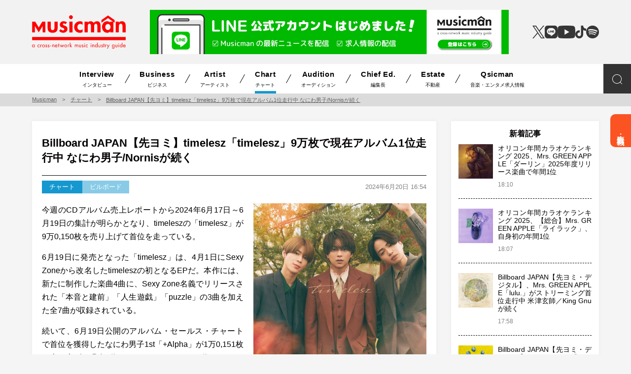

--- FILE ---
content_type: text/html; charset=UTF-8
request_url: https://www.musicman.co.jp/chart/621746
body_size: 22266
content:
<!DOCTYPE html>
<html lang="ja">
<head>
<meta charset="UTF-8">
<meta http-equiv="X-UA-Compatible" content="IE=edge">
<meta name="viewport" content="width=device-width, initial-scale=1.0">
<meta name="description" content="今週のCDアルバム売上レポートから2024年6月17日～6月19日の集計が明らかとなり、timeleszの「timelesz」が9万0,150枚を売り上げて首位を走っている。 6月19日に発売となった「timelesz」は、4月1日にSex...... | Musicman">
<meta name="robots" content="index, follow">
<meta name="format-detection" content="telephone=no, address=no, email=no">

<script async src="https://www.googletagmanager.com/gtag/js?id=G-QP69TTCW9F"></script>
<script>
  window.dataLayer = window.dataLayer || [];
  function gtag(){dataLayer.push(arguments);}
  gtag('js', new Date());

  gtag('config', 'G-QP69TTCW9F');
</script>

<!-- favicon 152x152 png -->
<link rel="icon" type="image/png" href="https://www.musicman.co.jp/wp-content/themes/musicman/img/favicon.png">
<link rel="apple-touch-icon" href="https://www.musicman.co.jp/wp-content/themes/musicman/img/favicon.png">

<link rel="stylesheet" href="https://www.musicman.co.jp/wp-content/themes/musicman/css/reset.css">
<link rel="stylesheet" href="https://www.musicman.co.jp/wp-content/themes/musicman/style_sp.css?v=251112033656" media="screen and (max-width: 960px)">
<link rel="stylesheet" href="https://www.musicman.co.jp/wp-content/themes/musicman/style.css?v=251112033656" media="print, screen and (min-width: 960px)">


<link rel="alternate" type="application/rss+xml" title="Musicman RSS Feed" href="https://www.musicman.co.jp/feed">
<link rel="pingback" href="https://www.musicman.co.jp/xmlrpc.php">
<title>Billboard JAPAN【先ヨミ】timelesz「timelesz」9万枚で現在アルバム1位走行中 なにわ男子/Nornisが続く | Musicman</title>
<meta name='robots' content='max-image-preview:large' />
<link rel="alternate" title="oEmbed (JSON)" type="application/json+oembed" href="https://www.musicman.co.jp/wp-json/oembed/1.0/embed?url=https%3A%2F%2Fwww.musicman.co.jp%2Fchart%2F621746" />
<link rel="alternate" title="oEmbed (XML)" type="text/xml+oembed" href="https://www.musicman.co.jp/wp-json/oembed/1.0/embed?url=https%3A%2F%2Fwww.musicman.co.jp%2Fchart%2F621746&#038;format=xml" />
		<!-- This site uses the Google Analytics by ExactMetrics plugin v8.11.1 - Using Analytics tracking - https://www.exactmetrics.com/ -->
							<script src="//www.googletagmanager.com/gtag/js?id=G-LYHMVWR9KM"  data-cfasync="false" data-wpfc-render="false" type="text/javascript" async></script>
			<script data-cfasync="false" data-wpfc-render="false" type="text/javascript">
				var em_version = '8.11.1';
				var em_track_user = true;
				var em_no_track_reason = '';
								var ExactMetricsDefaultLocations = {"page_location":"https:\/\/www.musicman.co.jp\/chart\/621746\/"};
								if ( typeof ExactMetricsPrivacyGuardFilter === 'function' ) {
					var ExactMetricsLocations = (typeof ExactMetricsExcludeQuery === 'object') ? ExactMetricsPrivacyGuardFilter( ExactMetricsExcludeQuery ) : ExactMetricsPrivacyGuardFilter( ExactMetricsDefaultLocations );
				} else {
					var ExactMetricsLocations = (typeof ExactMetricsExcludeQuery === 'object') ? ExactMetricsExcludeQuery : ExactMetricsDefaultLocations;
				}

								var disableStrs = [
										'ga-disable-G-LYHMVWR9KM',
									];

				/* Function to detect opted out users */
				function __gtagTrackerIsOptedOut() {
					for (var index = 0; index < disableStrs.length; index++) {
						if (document.cookie.indexOf(disableStrs[index] + '=true') > -1) {
							return true;
						}
					}

					return false;
				}

				/* Disable tracking if the opt-out cookie exists. */
				if (__gtagTrackerIsOptedOut()) {
					for (var index = 0; index < disableStrs.length; index++) {
						window[disableStrs[index]] = true;
					}
				}

				/* Opt-out function */
				function __gtagTrackerOptout() {
					for (var index = 0; index < disableStrs.length; index++) {
						document.cookie = disableStrs[index] + '=true; expires=Thu, 31 Dec 2099 23:59:59 UTC; path=/';
						window[disableStrs[index]] = true;
					}
				}

				if ('undefined' === typeof gaOptout) {
					function gaOptout() {
						__gtagTrackerOptout();
					}
				}
								window.dataLayer = window.dataLayer || [];

				window.ExactMetricsDualTracker = {
					helpers: {},
					trackers: {},
				};
				if (em_track_user) {
					function __gtagDataLayer() {
						dataLayer.push(arguments);
					}

					function __gtagTracker(type, name, parameters) {
						if (!parameters) {
							parameters = {};
						}

						if (parameters.send_to) {
							__gtagDataLayer.apply(null, arguments);
							return;
						}

						if (type === 'event') {
														parameters.send_to = exactmetrics_frontend.v4_id;
							var hookName = name;
							if (typeof parameters['event_category'] !== 'undefined') {
								hookName = parameters['event_category'] + ':' + name;
							}

							if (typeof ExactMetricsDualTracker.trackers[hookName] !== 'undefined') {
								ExactMetricsDualTracker.trackers[hookName](parameters);
							} else {
								__gtagDataLayer('event', name, parameters);
							}
							
						} else {
							__gtagDataLayer.apply(null, arguments);
						}
					}

					__gtagTracker('js', new Date());
					__gtagTracker('set', {
						'developer_id.dNDMyYj': true,
											});
					if ( ExactMetricsLocations.page_location ) {
						__gtagTracker('set', ExactMetricsLocations);
					}
										__gtagTracker('config', 'G-LYHMVWR9KM', {"forceSSL":"true"} );
										window.gtag = __gtagTracker;										(function () {
						/* https://developers.google.com/analytics/devguides/collection/analyticsjs/ */
						/* ga and __gaTracker compatibility shim. */
						var noopfn = function () {
							return null;
						};
						var newtracker = function () {
							return new Tracker();
						};
						var Tracker = function () {
							return null;
						};
						var p = Tracker.prototype;
						p.get = noopfn;
						p.set = noopfn;
						p.send = function () {
							var args = Array.prototype.slice.call(arguments);
							args.unshift('send');
							__gaTracker.apply(null, args);
						};
						var __gaTracker = function () {
							var len = arguments.length;
							if (len === 0) {
								return;
							}
							var f = arguments[len - 1];
							if (typeof f !== 'object' || f === null || typeof f.hitCallback !== 'function') {
								if ('send' === arguments[0]) {
									var hitConverted, hitObject = false, action;
									if ('event' === arguments[1]) {
										if ('undefined' !== typeof arguments[3]) {
											hitObject = {
												'eventAction': arguments[3],
												'eventCategory': arguments[2],
												'eventLabel': arguments[4],
												'value': arguments[5] ? arguments[5] : 1,
											}
										}
									}
									if ('pageview' === arguments[1]) {
										if ('undefined' !== typeof arguments[2]) {
											hitObject = {
												'eventAction': 'page_view',
												'page_path': arguments[2],
											}
										}
									}
									if (typeof arguments[2] === 'object') {
										hitObject = arguments[2];
									}
									if (typeof arguments[5] === 'object') {
										Object.assign(hitObject, arguments[5]);
									}
									if ('undefined' !== typeof arguments[1].hitType) {
										hitObject = arguments[1];
										if ('pageview' === hitObject.hitType) {
											hitObject.eventAction = 'page_view';
										}
									}
									if (hitObject) {
										action = 'timing' === arguments[1].hitType ? 'timing_complete' : hitObject.eventAction;
										hitConverted = mapArgs(hitObject);
										__gtagTracker('event', action, hitConverted);
									}
								}
								return;
							}

							function mapArgs(args) {
								var arg, hit = {};
								var gaMap = {
									'eventCategory': 'event_category',
									'eventAction': 'event_action',
									'eventLabel': 'event_label',
									'eventValue': 'event_value',
									'nonInteraction': 'non_interaction',
									'timingCategory': 'event_category',
									'timingVar': 'name',
									'timingValue': 'value',
									'timingLabel': 'event_label',
									'page': 'page_path',
									'location': 'page_location',
									'title': 'page_title',
									'referrer' : 'page_referrer',
								};
								for (arg in args) {
																		if (!(!args.hasOwnProperty(arg) || !gaMap.hasOwnProperty(arg))) {
										hit[gaMap[arg]] = args[arg];
									} else {
										hit[arg] = args[arg];
									}
								}
								return hit;
							}

							try {
								f.hitCallback();
							} catch (ex) {
							}
						};
						__gaTracker.create = newtracker;
						__gaTracker.getByName = newtracker;
						__gaTracker.getAll = function () {
							return [];
						};
						__gaTracker.remove = noopfn;
						__gaTracker.loaded = true;
						window['__gaTracker'] = __gaTracker;
					})();
									} else {
										console.log("");
					(function () {
						function __gtagTracker() {
							return null;
						}

						window['__gtagTracker'] = __gtagTracker;
						window['gtag'] = __gtagTracker;
					})();
									}
			</script>
							<!-- / Google Analytics by ExactMetrics -->
		<style id='wp-img-auto-sizes-contain-inline-css' type='text/css'>
img:is([sizes=auto i],[sizes^="auto," i]){contain-intrinsic-size:3000px 1500px}
/*# sourceURL=wp-img-auto-sizes-contain-inline-css */
</style>
<style id='wp-block-library-inline-css' type='text/css'>
:root{--wp-block-synced-color:#7a00df;--wp-block-synced-color--rgb:122,0,223;--wp-bound-block-color:var(--wp-block-synced-color);--wp-editor-canvas-background:#ddd;--wp-admin-theme-color:#007cba;--wp-admin-theme-color--rgb:0,124,186;--wp-admin-theme-color-darker-10:#006ba1;--wp-admin-theme-color-darker-10--rgb:0,107,160.5;--wp-admin-theme-color-darker-20:#005a87;--wp-admin-theme-color-darker-20--rgb:0,90,135;--wp-admin-border-width-focus:2px}@media (min-resolution:192dpi){:root{--wp-admin-border-width-focus:1.5px}}.wp-element-button{cursor:pointer}:root .has-very-light-gray-background-color{background-color:#eee}:root .has-very-dark-gray-background-color{background-color:#313131}:root .has-very-light-gray-color{color:#eee}:root .has-very-dark-gray-color{color:#313131}:root .has-vivid-green-cyan-to-vivid-cyan-blue-gradient-background{background:linear-gradient(135deg,#00d084,#0693e3)}:root .has-purple-crush-gradient-background{background:linear-gradient(135deg,#34e2e4,#4721fb 50%,#ab1dfe)}:root .has-hazy-dawn-gradient-background{background:linear-gradient(135deg,#faaca8,#dad0ec)}:root .has-subdued-olive-gradient-background{background:linear-gradient(135deg,#fafae1,#67a671)}:root .has-atomic-cream-gradient-background{background:linear-gradient(135deg,#fdd79a,#004a59)}:root .has-nightshade-gradient-background{background:linear-gradient(135deg,#330968,#31cdcf)}:root .has-midnight-gradient-background{background:linear-gradient(135deg,#020381,#2874fc)}:root{--wp--preset--font-size--normal:16px;--wp--preset--font-size--huge:42px}.has-regular-font-size{font-size:1em}.has-larger-font-size{font-size:2.625em}.has-normal-font-size{font-size:var(--wp--preset--font-size--normal)}.has-huge-font-size{font-size:var(--wp--preset--font-size--huge)}.has-text-align-center{text-align:center}.has-text-align-left{text-align:left}.has-text-align-right{text-align:right}.has-fit-text{white-space:nowrap!important}#end-resizable-editor-section{display:none}.aligncenter{clear:both}.items-justified-left{justify-content:flex-start}.items-justified-center{justify-content:center}.items-justified-right{justify-content:flex-end}.items-justified-space-between{justify-content:space-between}.screen-reader-text{border:0;clip-path:inset(50%);height:1px;margin:-1px;overflow:hidden;padding:0;position:absolute;width:1px;word-wrap:normal!important}.screen-reader-text:focus{background-color:#ddd;clip-path:none;color:#444;display:block;font-size:1em;height:auto;left:5px;line-height:normal;padding:15px 23px 14px;text-decoration:none;top:5px;width:auto;z-index:100000}html :where(.has-border-color){border-style:solid}html :where([style*=border-top-color]){border-top-style:solid}html :where([style*=border-right-color]){border-right-style:solid}html :where([style*=border-bottom-color]){border-bottom-style:solid}html :where([style*=border-left-color]){border-left-style:solid}html :where([style*=border-width]){border-style:solid}html :where([style*=border-top-width]){border-top-style:solid}html :where([style*=border-right-width]){border-right-style:solid}html :where([style*=border-bottom-width]){border-bottom-style:solid}html :where([style*=border-left-width]){border-left-style:solid}html :where(img[class*=wp-image-]){height:auto;max-width:100%}:where(figure){margin:0 0 1em}html :where(.is-position-sticky){--wp-admin--admin-bar--position-offset:var(--wp-admin--admin-bar--height,0px)}@media screen and (max-width:600px){html :where(.is-position-sticky){--wp-admin--admin-bar--position-offset:0px}}

/*# sourceURL=wp-block-library-inline-css */
</style><style id='global-styles-inline-css' type='text/css'>
:root{--wp--preset--aspect-ratio--square: 1;--wp--preset--aspect-ratio--4-3: 4/3;--wp--preset--aspect-ratio--3-4: 3/4;--wp--preset--aspect-ratio--3-2: 3/2;--wp--preset--aspect-ratio--2-3: 2/3;--wp--preset--aspect-ratio--16-9: 16/9;--wp--preset--aspect-ratio--9-16: 9/16;--wp--preset--color--black: #000000;--wp--preset--color--cyan-bluish-gray: #abb8c3;--wp--preset--color--white: #ffffff;--wp--preset--color--pale-pink: #f78da7;--wp--preset--color--vivid-red: #cf2e2e;--wp--preset--color--luminous-vivid-orange: #ff6900;--wp--preset--color--luminous-vivid-amber: #fcb900;--wp--preset--color--light-green-cyan: #7bdcb5;--wp--preset--color--vivid-green-cyan: #00d084;--wp--preset--color--pale-cyan-blue: #8ed1fc;--wp--preset--color--vivid-cyan-blue: #0693e3;--wp--preset--color--vivid-purple: #9b51e0;--wp--preset--gradient--vivid-cyan-blue-to-vivid-purple: linear-gradient(135deg,rgb(6,147,227) 0%,rgb(155,81,224) 100%);--wp--preset--gradient--light-green-cyan-to-vivid-green-cyan: linear-gradient(135deg,rgb(122,220,180) 0%,rgb(0,208,130) 100%);--wp--preset--gradient--luminous-vivid-amber-to-luminous-vivid-orange: linear-gradient(135deg,rgb(252,185,0) 0%,rgb(255,105,0) 100%);--wp--preset--gradient--luminous-vivid-orange-to-vivid-red: linear-gradient(135deg,rgb(255,105,0) 0%,rgb(207,46,46) 100%);--wp--preset--gradient--very-light-gray-to-cyan-bluish-gray: linear-gradient(135deg,rgb(238,238,238) 0%,rgb(169,184,195) 100%);--wp--preset--gradient--cool-to-warm-spectrum: linear-gradient(135deg,rgb(74,234,220) 0%,rgb(151,120,209) 20%,rgb(207,42,186) 40%,rgb(238,44,130) 60%,rgb(251,105,98) 80%,rgb(254,248,76) 100%);--wp--preset--gradient--blush-light-purple: linear-gradient(135deg,rgb(255,206,236) 0%,rgb(152,150,240) 100%);--wp--preset--gradient--blush-bordeaux: linear-gradient(135deg,rgb(254,205,165) 0%,rgb(254,45,45) 50%,rgb(107,0,62) 100%);--wp--preset--gradient--luminous-dusk: linear-gradient(135deg,rgb(255,203,112) 0%,rgb(199,81,192) 50%,rgb(65,88,208) 100%);--wp--preset--gradient--pale-ocean: linear-gradient(135deg,rgb(255,245,203) 0%,rgb(182,227,212) 50%,rgb(51,167,181) 100%);--wp--preset--gradient--electric-grass: linear-gradient(135deg,rgb(202,248,128) 0%,rgb(113,206,126) 100%);--wp--preset--gradient--midnight: linear-gradient(135deg,rgb(2,3,129) 0%,rgb(40,116,252) 100%);--wp--preset--font-size--small: 13px;--wp--preset--font-size--medium: 20px;--wp--preset--font-size--large: 36px;--wp--preset--font-size--x-large: 42px;--wp--preset--spacing--20: 0.44rem;--wp--preset--spacing--30: 0.67rem;--wp--preset--spacing--40: 1rem;--wp--preset--spacing--50: 1.5rem;--wp--preset--spacing--60: 2.25rem;--wp--preset--spacing--70: 3.38rem;--wp--preset--spacing--80: 5.06rem;--wp--preset--shadow--natural: 6px 6px 9px rgba(0, 0, 0, 0.2);--wp--preset--shadow--deep: 12px 12px 50px rgba(0, 0, 0, 0.4);--wp--preset--shadow--sharp: 6px 6px 0px rgba(0, 0, 0, 0.2);--wp--preset--shadow--outlined: 6px 6px 0px -3px rgb(255, 255, 255), 6px 6px rgb(0, 0, 0);--wp--preset--shadow--crisp: 6px 6px 0px rgb(0, 0, 0);}:where(.is-layout-flex){gap: 0.5em;}:where(.is-layout-grid){gap: 0.5em;}body .is-layout-flex{display: flex;}.is-layout-flex{flex-wrap: wrap;align-items: center;}.is-layout-flex > :is(*, div){margin: 0;}body .is-layout-grid{display: grid;}.is-layout-grid > :is(*, div){margin: 0;}:where(.wp-block-columns.is-layout-flex){gap: 2em;}:where(.wp-block-columns.is-layout-grid){gap: 2em;}:where(.wp-block-post-template.is-layout-flex){gap: 1.25em;}:where(.wp-block-post-template.is-layout-grid){gap: 1.25em;}.has-black-color{color: var(--wp--preset--color--black) !important;}.has-cyan-bluish-gray-color{color: var(--wp--preset--color--cyan-bluish-gray) !important;}.has-white-color{color: var(--wp--preset--color--white) !important;}.has-pale-pink-color{color: var(--wp--preset--color--pale-pink) !important;}.has-vivid-red-color{color: var(--wp--preset--color--vivid-red) !important;}.has-luminous-vivid-orange-color{color: var(--wp--preset--color--luminous-vivid-orange) !important;}.has-luminous-vivid-amber-color{color: var(--wp--preset--color--luminous-vivid-amber) !important;}.has-light-green-cyan-color{color: var(--wp--preset--color--light-green-cyan) !important;}.has-vivid-green-cyan-color{color: var(--wp--preset--color--vivid-green-cyan) !important;}.has-pale-cyan-blue-color{color: var(--wp--preset--color--pale-cyan-blue) !important;}.has-vivid-cyan-blue-color{color: var(--wp--preset--color--vivid-cyan-blue) !important;}.has-vivid-purple-color{color: var(--wp--preset--color--vivid-purple) !important;}.has-black-background-color{background-color: var(--wp--preset--color--black) !important;}.has-cyan-bluish-gray-background-color{background-color: var(--wp--preset--color--cyan-bluish-gray) !important;}.has-white-background-color{background-color: var(--wp--preset--color--white) !important;}.has-pale-pink-background-color{background-color: var(--wp--preset--color--pale-pink) !important;}.has-vivid-red-background-color{background-color: var(--wp--preset--color--vivid-red) !important;}.has-luminous-vivid-orange-background-color{background-color: var(--wp--preset--color--luminous-vivid-orange) !important;}.has-luminous-vivid-amber-background-color{background-color: var(--wp--preset--color--luminous-vivid-amber) !important;}.has-light-green-cyan-background-color{background-color: var(--wp--preset--color--light-green-cyan) !important;}.has-vivid-green-cyan-background-color{background-color: var(--wp--preset--color--vivid-green-cyan) !important;}.has-pale-cyan-blue-background-color{background-color: var(--wp--preset--color--pale-cyan-blue) !important;}.has-vivid-cyan-blue-background-color{background-color: var(--wp--preset--color--vivid-cyan-blue) !important;}.has-vivid-purple-background-color{background-color: var(--wp--preset--color--vivid-purple) !important;}.has-black-border-color{border-color: var(--wp--preset--color--black) !important;}.has-cyan-bluish-gray-border-color{border-color: var(--wp--preset--color--cyan-bluish-gray) !important;}.has-white-border-color{border-color: var(--wp--preset--color--white) !important;}.has-pale-pink-border-color{border-color: var(--wp--preset--color--pale-pink) !important;}.has-vivid-red-border-color{border-color: var(--wp--preset--color--vivid-red) !important;}.has-luminous-vivid-orange-border-color{border-color: var(--wp--preset--color--luminous-vivid-orange) !important;}.has-luminous-vivid-amber-border-color{border-color: var(--wp--preset--color--luminous-vivid-amber) !important;}.has-light-green-cyan-border-color{border-color: var(--wp--preset--color--light-green-cyan) !important;}.has-vivid-green-cyan-border-color{border-color: var(--wp--preset--color--vivid-green-cyan) !important;}.has-pale-cyan-blue-border-color{border-color: var(--wp--preset--color--pale-cyan-blue) !important;}.has-vivid-cyan-blue-border-color{border-color: var(--wp--preset--color--vivid-cyan-blue) !important;}.has-vivid-purple-border-color{border-color: var(--wp--preset--color--vivid-purple) !important;}.has-vivid-cyan-blue-to-vivid-purple-gradient-background{background: var(--wp--preset--gradient--vivid-cyan-blue-to-vivid-purple) !important;}.has-light-green-cyan-to-vivid-green-cyan-gradient-background{background: var(--wp--preset--gradient--light-green-cyan-to-vivid-green-cyan) !important;}.has-luminous-vivid-amber-to-luminous-vivid-orange-gradient-background{background: var(--wp--preset--gradient--luminous-vivid-amber-to-luminous-vivid-orange) !important;}.has-luminous-vivid-orange-to-vivid-red-gradient-background{background: var(--wp--preset--gradient--luminous-vivid-orange-to-vivid-red) !important;}.has-very-light-gray-to-cyan-bluish-gray-gradient-background{background: var(--wp--preset--gradient--very-light-gray-to-cyan-bluish-gray) !important;}.has-cool-to-warm-spectrum-gradient-background{background: var(--wp--preset--gradient--cool-to-warm-spectrum) !important;}.has-blush-light-purple-gradient-background{background: var(--wp--preset--gradient--blush-light-purple) !important;}.has-blush-bordeaux-gradient-background{background: var(--wp--preset--gradient--blush-bordeaux) !important;}.has-luminous-dusk-gradient-background{background: var(--wp--preset--gradient--luminous-dusk) !important;}.has-pale-ocean-gradient-background{background: var(--wp--preset--gradient--pale-ocean) !important;}.has-electric-grass-gradient-background{background: var(--wp--preset--gradient--electric-grass) !important;}.has-midnight-gradient-background{background: var(--wp--preset--gradient--midnight) !important;}.has-small-font-size{font-size: var(--wp--preset--font-size--small) !important;}.has-medium-font-size{font-size: var(--wp--preset--font-size--medium) !important;}.has-large-font-size{font-size: var(--wp--preset--font-size--large) !important;}.has-x-large-font-size{font-size: var(--wp--preset--font-size--x-large) !important;}
/*# sourceURL=global-styles-inline-css */
</style>

<style id='classic-theme-styles-inline-css' type='text/css'>
/*! This file is auto-generated */
.wp-block-button__link{color:#fff;background-color:#32373c;border-radius:9999px;box-shadow:none;text-decoration:none;padding:calc(.667em + 2px) calc(1.333em + 2px);font-size:1.125em}.wp-block-file__button{background:#32373c;color:#fff;text-decoration:none}
/*# sourceURL=/wp-includes/css/classic-themes.min.css */
</style>
<link rel='stylesheet' id='contact-form-7-css' href='https://www.musicman.co.jp/wp-content/plugins/contact-form-7/includes/css/styles.css?ver=6.1.4' type='text/css' media='all' />
<script type="text/javascript" src="https://cdnjs.cloudflare.com/ajax/libs/jquery/3.4.1/jquery.min.js?ver=3.4.1" id="jquery-js"></script>
<script type="text/javascript" src="https://cdnjs.cloudflare.com/ajax/libs/object-fit-images/3.2.4/ofi.min.js?ver=6.9" id="object-fit-images-js"></script>
<script type="text/javascript" src="https://www.musicman.co.jp/wp-content/plugins/google-analytics-dashboard-for-wp/assets/js/frontend-gtag.min.js?ver=8.11.1" id="exactmetrics-frontend-script-js" async="async" data-wp-strategy="async"></script>
<script data-cfasync="false" data-wpfc-render="false" type="text/javascript" id='exactmetrics-frontend-script-js-extra'>/* <![CDATA[ */
var exactmetrics_frontend = {"js_events_tracking":"true","download_extensions":"zip,mp3,mpeg,pdf,docx,pptx,xlsx,rar","inbound_paths":"[]","home_url":"https:\/\/www.musicman.co.jp","hash_tracking":"false","v4_id":"G-LYHMVWR9KM"};/* ]]> */
</script>
<meta property="og:locale" content="ja_JP">
<meta property="og:type" content="article">
<meta property="og:site_name" content="音楽業界総合情報サイト | Musicman">
<meta property="og:title" content="Billboard JAPAN【先ヨミ】timelesz「timelesz」9万枚で現在アルバム1位走行中 なにわ男子/Nornisが続く | Musicman">
<meta property="og:description" content="今週のCDアルバム売上レポートから2024年6月17日～6月19日の集計が明らかとなり、timeleszの「timelesz」が9万0,150枚を売り上げて首位を走っている。 6月19日に発売となった「timelesz」は、4月1日にSex...... | Musicman">
<meta property="og:url" content="https://www.musicman.co.jp/chart/621746">
<meta property="og:image" content="https://www.musicman.co.jp/wp-content/uploads/2024/06/7b6f52d5cb55eb7837c3cddca627335f-800x630.jpg">
<meta name="twitter:card" content="summary_large_image">

<style>
  header {background-color: #f2f2f2}  header svg {fill: #ff0000}  header #header_top_logo_type {color: #ff0000}</style>
<link rel="stylesheet" href="https://cdnjs.cloudflare.com/ajax/libs/magnific-popup.js/1.1.0/magnific-popup.min.css">
<script src="https://cdnjs.cloudflare.com/ajax/libs/magnific-popup.js/1.1.0/jquery.magnific-popup.min.js"></script>
</head>
<body class="wp-singular chart-template-default single single-chart postid-621746 wp-theme-musicman">
<div id="wrap">

<div id="fb-root"></div>
<script async defer crossorigin="anonymous" src="https://connect.facebook.net/ja_JP/sdk.js#xfbml=1&version=v22.0"></script>

<div id="sns_fixed_box">
    <p><a href="https://www.musicman.co.jp/advertise/">広告・取材掲載</a></p>
</div>

<p id="btn_totop" class="sp_only"><a href="#"><svg xmlns="http://www.w3.org/2000/svg" viewBox="0 0 24 24"><path d="M0 16.67l2.829 2.83 9.175-9.339 9.167 9.339 2.829-2.83-11.996-12.17z"/></svg></a></p>

<header id="is_header_banner">
	<section id="header_top">
		<div id="header_top_logo">
			<p id="header_top_logo_mark"><a href="https://www.musicman.co.jp/" class="opa"><?xml version="1.0" encoding="UTF-8"?>
<svg xmlns="http://www.w3.org/2000/svg" viewBox="0 0 104.69 37.19">
  <g>
    <path d="M2.41,33.06h-.01c-.24-.31-.6-.5-1-.5-.87,0-1.4.71-1.4,1.54s.54,1.53,1.4,1.53c.41,0,.75-.16,1-.48h.01v.4h.5v-2.91h-.5v.41ZM1.46,35.18c-.62,0-.95-.54-.95-1.11,0-.54.37-1.05.95-1.05.61,0,.98.47.98,1.06s-.34,1.1-.98,1.1Z"/>
    <path d="M7.59,33.02c.39,0,.67.2.91.49h.01v-.66c-.26-.19-.58-.29-.9-.29-.85,0-1.55.67-1.55,1.54s.67,1.54,1.55,1.54c.34,0,.64-.11.92-.3v-.66h-.01c-.24.32-.53.5-.95.5-.61,0-1.01-.5-1.01-1.08s.43-1.08,1.03-1.08Z"/>
    <path d="M9.87,32.96h-.01v-.32h-.5v2.91h.5v-1.46c0-.38.02-1.08.57-1.08.13,0,.2.06.3.13l.23-.46c-.14-.07-.28-.13-.45-.13-.32,0-.47.17-.65.4Z"/>
    <path d="M12.83,32.56c-.86,0-1.53.68-1.53,1.54s.68,1.53,1.53,1.53,1.52-.68,1.52-1.53-.67-1.54-1.52-1.54ZM12.83,35.18c-.61,0-1.04-.48-1.04-1.08s.42-1.08,1.04-1.08,1.03.49,1.03,1.08-.42,1.08-1.03,1.08Z"/>
    <path d="M15.92,35.18c-.32,0-.47-.19-.59-.47l-.44.19c.15.46.54.74,1.03.74.54,0,.98-.4.98-.95,0-.49-.33-.69-.68-.84-.34-.14-.68-.24-.68-.5,0-.19.19-.33.36-.33s.33.14.4.3l.41-.21c-.13-.3-.44-.54-.77-.54-.47,0-.87.33-.87.82,0,.92,1.31.7,1.31,1.35,0,.27-.2.45-.47.45Z"/>
    <path d="M19.46,34.69c0-.49-.33-.69-.68-.84-.34-.14-.67-.24-.67-.5,0-.19.18-.33.36-.33s.33.14.4.3l.41-.21c-.13-.3-.44-.54-.77-.54-.47,0-.87.33-.87.82,0,.92,1.31.7,1.31,1.35,0,.27-.2.45-.47.45-.33,0-.47-.19-.6-.47l-.44.19c.16.46.54.74,1.03.74.54,0,.98-.4.98-.95Z"/>
    <rect x="20.21" y="33.83" width="1.27" height=".46"/>
    <path d="M24.38,33.91v1.64h.5v-1.73c0-.68-.19-1.27-.99-1.27-.36,0-.62.16-.83.43h-.01v-.35h-.49v2.91h.49v-1.38c0-.52.04-1.15.73-1.15.58,0,.61.42.61.89Z"/>
    <path d="M28.42,34.82l-.42-.24c-.19.34-.47.6-.89.6-.56,0-.95-.43-.96-.97h2.29c.05-.87-.45-1.64-1.38-1.64s-1.41.71-1.41,1.57.56,1.5,1.42,1.5c.6,0,1.06-.3,1.34-.82ZM27.07,33.02c.44,0,.79.34.86.76h-1.74c.06-.42.46-.76.89-.76Z"/>
    <polygon points="30.03 35.55 30.03 33.1 30.55 33.1 30.55 32.65 30.03 32.65 30.03 31.59 29.53 31.59 29.53 32.65 29.23 32.65 29.23 33.1 29.53 33.1 29.53 35.55 30.03 35.55"/>
    <polygon points="35.23 32.65 34.36 34.61 33.45 32.42 32.54 34.61 31.68 32.65 31.12 32.65 32.55 35.76 33.45 33.59 34.34 35.76 35.79 32.65 35.23 32.65"/>
    <path d="M36.11,34.11c0,.85.68,1.53,1.53,1.53s1.53-.68,1.53-1.53-.68-1.54-1.53-1.54-1.53.68-1.53,1.54ZM38.67,34.1c0,.6-.42,1.08-1.03,1.08s-1.04-.48-1.04-1.08.42-1.08,1.04-1.08,1.03.49,1.03,1.08Z"/>
    <path d="M40.02,32.65v2.91h.49v-1.46c0-.38.02-1.08.57-1.08.13,0,.2.06.3.13l.23-.46c-.14-.07-.28-.13-.45-.13-.32,0-.47.17-.64.4h-.02v-.32h-.49Z"/>
    <polygon points="44.5 32.65 43.83 32.65 42.77 33.72 42.77 30.44 42.28 30.44 42.28 35.55 42.77 35.55 42.77 34.36 42.91 34.23 44.07 35.55 44.73 35.55 43.25 33.88 44.5 32.65"/>
    <path d="M51.55,35.55v-1.77c0-.61-.19-1.22-.93-1.22-.35,0-.7.16-.87.48-.15-.3-.46-.48-.81-.48-.29,0-.54.16-.7.4h-.01v-.32h-.49v2.91h.49v-1.5c0-.44.06-1.03.64-1.03.48,0,.52.52.52.88v1.65h.5v-1.54c0-.45.06-1,.63-1,.51,0,.54.47.54.84v1.69h.49Z"/>
    <path d="M54.36,34.27c0,.49-.05.91-.66.91s-.66-.42-.66-.91v-1.62h-.5v1.68c0,.77.29,1.32,1.15,1.32s1.15-.54,1.15-1.32v-1.68h-.5v1.62Z"/>
    <path d="M56.95,33.85c-.34-.14-.67-.24-.67-.5,0-.19.18-.33.36-.33s.32.14.39.3l.41-.21c-.13-.3-.44-.54-.77-.54-.47,0-.87.33-.87.82,0,.92,1.31.7,1.31,1.35,0,.27-.2.45-.47.45-.33,0-.47-.19-.6-.47l-.44.19c.16.46.54.74,1.03.74.54,0,.99-.4.99-.95,0-.49-.34-.69-.68-.84Z"/>
    <rect x="58.5" y="32.65" width=".5" height="2.91"/>
    <path d="M59.1,31.55c0-.19-.16-.35-.35-.35s-.35.16-.35.35.16.35.35.35.35-.16.35-.35Z"/>
    <path d="M61.37,33.02c.39,0,.67.2.9.49h.01v-.66c-.26-.19-.58-.29-.9-.29-.85,0-1.55.67-1.55,1.54s.67,1.54,1.55,1.54c.35,0,.64-.11.92-.3v-.66h-.01c-.24.32-.53.5-.95.5-.6,0-1-.5-1-1.08s.43-1.08,1.03-1.08Z"/>
    <path d="M65.95,31.19c-.2,0-.36.16-.36.35s.16.35.36.35.35-.16.35-.35-.16-.35-.35-.35Z"/>
    <rect x="65.7" y="32.65" width=".49" height="2.91"/>
    <path d="M69.55,35.55v-1.73c0-.68-.18-1.27-.99-1.27-.36,0-.62.16-.83.43h-.01v-.35h-.49v2.91h.49v-1.38c0-.52.04-1.15.73-1.15.58,0,.61.42.61.89v1.64h.5Z"/>
    <path d="M73.24,35.55v-5.11h-.49v2.62h-.01c-.24-.31-.61-.5-1-.5-.87,0-1.4.71-1.4,1.54s.54,1.53,1.39,1.53c.4,0,.76-.17,1-.48h.01v.4h.49ZM71.8,35.18c-.62,0-.96-.54-.96-1.11,0-.54.37-1.05.95-1.05.61,0,.98.47.98,1.06s-.33,1.1-.97,1.1Z"/>
    <path d="M76.51,34.32v-1.68h-.5v1.62c0,.49-.06.91-.66.91s-.66-.42-.66-.91v-1.62h-.49v1.68c0,.77.29,1.32,1.15,1.32s1.15-.54,1.15-1.32Z"/>
    <path d="M78.3,35.18c-.33,0-.47-.19-.59-.47l-.44.19c.16.46.54.74,1.03.74.54,0,.98-.4.98-.95,0-.49-.34-.69-.68-.84-.34-.14-.67-.24-.67-.5,0-.19.18-.33.36-.33s.33.14.39.3l.42-.21c-.13-.3-.44-.54-.77-.54-.47,0-.87.33-.87.82,0,.92,1.31.7,1.31,1.35,0,.27-.21.45-.47.45Z"/>
    <polygon points="81.11 32.65 80.59 32.65 80.59 31.59 80.09 31.59 80.09 32.65 79.79 32.65 79.79 33.1 80.09 33.1 80.09 35.55 80.59 35.55 80.59 33.1 81.11 33.1 81.11 32.65"/>
    <path d="M81.72,32.65v2.91h.5v-1.46c0-.38.03-1.08.57-1.08.13,0,.2.06.29.13l.23-.46c-.14-.07-.28-.13-.45-.13-.32,0-.47.17-.65.4h-.01v-.32h-.5Z"/>
    <polygon points="84.48 37.19 86.63 32.65 86.07 32.65 85.13 34.73 84.1 32.65 83.53 32.65 84.86 35.28 83.92 37.19 84.48 37.19"/>
    <path d="M90.81,36.72c-.53,0-.92-.34-.93-.88h-.5c.02.82.62,1.34,1.43,1.34.44,0,.86-.17,1.12-.52.3-.38.3-.79.3-1.25v-2.77h-.5v.41h-.01c-.24-.32-.59-.5-.99-.5-.86,0-1.4.73-1.4,1.55s.54,1.53,1.39,1.53c.39,0,.77-.18,1.01-.48h.01v.34c0,.66-.16,1.23-.94,1.23ZM90.8,35.18c-.62,0-.95-.54-.95-1.11,0-.54.37-1.05.95-1.05.61,0,.98.47.98,1.06s-.34,1.1-.98,1.1Z"/>
    <path d="M95.57,32.65h-.5v1.62c0,.49-.06.91-.66.91s-.66-.42-.66-.91v-1.62h-.5v1.68c0,.77.29,1.32,1.15,1.32s1.15-.54,1.15-1.32v-1.68Z"/>
    <path d="M96.91,31.19c-.19,0-.35.16-.35.35s.16.35.35.35.35-.16.35-.35-.16-.35-.35-.35Z"/>
    <rect x="96.66" y="32.65" width=".5" height="2.91"/>
    <path d="M100.43,35.15h.01v.4h.5v-5.11h-.5v2.62h-.01c-.23-.31-.61-.5-1-.5-.87,0-1.4.71-1.4,1.54s.54,1.53,1.39,1.53c.4,0,.76-.17,1.01-.48ZM98.54,34.07c0-.54.37-1.05.95-1.05.61,0,.98.47.98,1.06s-.34,1.1-.97,1.1-.96-.54-.96-1.11Z"/>
    <path d="M104.55,34.82l-.42-.24c-.19.34-.46.6-.89.6-.56,0-.95-.43-.95-.97h2.29c.05-.87-.45-1.64-1.38-1.64s-1.41.71-1.41,1.57.56,1.5,1.43,1.5c.59,0,1.06-.3,1.34-.82ZM103.2,33.02c.44,0,.79.34.86.76h-1.74c.06-.42.46-.76.89-.76Z"/>
    <rect x=".08" y="24.16" width="104.61" height="3.5"/>
    <polygon points="3.15 11.91 7.5 19 7.5 19.01 7.5 19.04 7.5 19.01 7.5 19.01 7.5 19.04 7.5 19.01 7.5 19 11.85 11.91 11.87 19.05 14.92 19.05 14.91 7.06 11.51 7.06 7.5 13.51 3.49 7.06 .09 7.06 .08 19.05 3.13 19.05 3.15 11.91"/>
    <path d="M90.47,7.04l-3.07.02v1.12c-.32-.37-.71-.67-1.14-.91-.71-.4-1.53-.6-2.34-.6-.56,0-1.08.08-1.56.22-2.63.76-4.15,3.42-4.15,6.11,0,3.25,2.09,6.45,5.76,6.45,1.3,0,2.62-.53,3.39-1.49h.05v1.1h3.51l-.02-11.73,1.35.94v-2.95L84.91.22l-7.33,5.11v2.95l7.33-5.11,5.56,3.87ZM84.78,16.42c-1.83,0-2.95-1.76-2.95-3.37s1.12-3.35,2.95-3.35,2.98,1.73,2.98,3.35-1.14,3.37-2.98,3.37Z"/>
    <path d="M23,19.45c3.72,0,5.6-1.83,5.6-5.33v-7.06h-3.56v6.5c0,1.37-.23,3.01-2.04,3.01s-2.04-1.64-2.04-3.01v-6.5h-3.57v7.06c0,3.5,1.89,5.33,5.6,5.33Z"/>
    <path d="M34.6,16.81c-1.04,0-1.96-.66-2.64-1.39l-1.63,2.02c1.09,1.28,2.73,2,4.41,2,2.46,0,4.58-1.39,4.84-3.76.02-.16.02-.32.02-.49,0-1.82-.97-2.68-2.09-3.23-.46-.23-.95-.41-1.43-.58-.9-.34-1.63-.64-1.63-1.3,0-.58.58-1.02,1.17-1.02.18,0,.35.02.53.06.51.13.98.42,1.36.77l1.53-1.99c-1.02-.85-2.7-1.24-4.02-1.24-.45,0-.87.07-1.26.19-1.64.48-2.71,1.88-2.71,3.69,0,.48.08.89.22,1.23.41,1.04,1.34,1.54,2.28,1.92,1.25.51,2.5.76,2.5,1.81,0,.26-.08.48-.2.67-.25.38-.7.62-1.23.62Z"/>
    <rect x="41.71" y="7.06" width="3.56" height="12"/>
    <path d="M43.49,4.31c1.16,0,2.11-.96,2.11-2.15,0-1.03-.72-1.91-1.69-2.12-.14-.03-.28-.05-.42-.05s-.29.01-.43.05c-.97.2-1.69,1.09-1.69,2.12,0,1.19.94,2.15,2.12,2.15Z"/>
    <path d="M53.39,19.45c1.09,0,2.11-.22,3.08-.73v-3.3c-.64.69-1.53,1.15-2.5,1.15-2.04,0-3.28-1.56-3.28-3.45,0-1.76,1.14-3.56,3.15-3.56.28,0,.53.02.77.07.71.16,1.29.54,1.86,1.1v-3.3c-.86-.51-1.91-.75-2.9-.75-3.77,0-6.49,2.85-6.49,6.42s2.62,6.35,6.31,6.35Z"/>
    <path d="M62.25,12.92c0-.97,0-2.41.76-3.11.27-.25.63-.41,1.13-.41,1.85,0,1.7,2.39,1.7,3.57v6.09h3.56v-5.89c0-.9,0-2.45.72-3.26.27-.31.66-.5,1.2-.5,1.65,0,1.68,1.91,1.68,3.11v6.54h3.56v-7.48c0-1.8-.37-3.45-1.64-4.3-.23-.15-.49-.29-.78-.38-.3-.1-.62-.17-.98-.21-.18-.01-.37-.02-.57-.02-1.46,0-2.88.7-3.64,1.88-.81-1.27-2.04-1.88-3.59-1.88-1.15,0-2.37.51-3.06,1.46h-.05v-1.08h-3.56v12h3.56v-6.14Z"/>
    <path d="M97.05,13.12c0-1.43.06-3.5,1.89-3.7,2.06-.22,2.18,1.76,2.18,3.29v6.35h3.56v-7.33c0-1.92-.46-3.59-1.84-4.44-.62-.39-1.44-.61-2.49-.61-.16,0-.31,0-.48.01-1.1.09-2.14.54-2.78,1.47h-.05v-1.1h-3.56v12h3.56v-5.94Z"/>
  </g>
</svg></a></p>
		</div>

		<div id="header_top_banner">
			<div><a href="https://page.line.me/971oulxl?oat_content=url&openQrModal=true" target="_blank" rel="noopener noreferrer" class="opa">
				<picture>
					<source srcset="https://www.musicman.co.jp/wp-content/uploads/2025/10/feff4b2cc3387d4588da837bac5beaa0.jpg" media="(max-width: 960px)"  />
					<source srcset="https://www.musicman.co.jp/wp-content/uploads/2025/10/7b6520554b0cb75994ef609be54b899c.jpg" media="(max-width: 1120px)"  />
					<source srcset="https://www.musicman.co.jp/wp-content/uploads/2025/10/719c895efbdcca7cab5a452ef79bbdfe.jpg" media="(min-width: 1120px)"  />
					<img src="https://www.musicman.co.jp/wp-content/uploads/2025/10/719c895efbdcca7cab5a452ef79bbdfe.jpg" alt="" />
				</picture>
			</a></div>
		</div>

		<div id="header_top_pickup_pc" class="pc_only">
						<ul class="socialLinks">
				<li><a href="https://x.com/musicman_net" target="_blank" rel="noopener noreferrer" class="opa"><img src="https://www.musicman.co.jp/wp-content/themes/musicman/img/icons/x.png" alt=""></a></li>
				<li><a href="https://lin.ee/pwa9E5d" target="_blank" rel="noopener noreferrer" class="opa"><img src="https://www.musicman.co.jp/wp-content/themes/musicman/img/icons/line.png" alt=""></a></li>
				<li><a href="https://www.youtube.com/@musicman_ch" target="_blank" rel="noopener noreferrer" class="opa"><img src="https://www.musicman.co.jp/wp-content/themes/musicman/img/icons/youtube.png" alt=""></a></li>
				<li><a href="https://www.tiktok.com/@musicman_nusicman" target="_blank" rel="noopener noreferrer" class="opa"><img src="https://www.musicman.co.jp/wp-content/themes/musicman/img/icons/tiktok.png" alt=""></a></li>
				<li><a href="https://open.spotify.com/user/31torbuje35atev3jjv5io6zk77u" target="_blank" rel="noopener noreferrer" class="opa"><img src="https://www.musicman.co.jp/wp-content/themes/musicman/img/icons/spotify.png" alt=""></a></li>
			</ul>
		</div>
	</section>

	<section id="header_nav">
		<span class="blankBox"></span>

		<nav>
			<div id="header_nav_btn" class="sp_only"><span></span><span></span><span></span></div>
			<div id="header_nav_list">
				<ul id="menu-%e3%82%b0%e3%83%ad%e3%83%bc%e3%83%90%e3%83%ab%e3%83%8a%e3%83%93" class="menu"><li id="menu-item-68" class="header_nav_interview menu-item menu-item-type-post_type_archive menu-item-object-interview menu-item-has-children menu-item-68"><a href="https://www.musicman.co.jp/interview"><span>Interview</span>インタビュー</a>
<ul class="sub-menu">
	<li id="menu-item-635346" class="menu-item menu-item-type-taxonomy menu-item-object-interview_category menu-item-635346"><a href="https://www.musicman.co.jp/interview_category/%e3%83%aa%e3%83%ac%e3%83%bc%e3%82%a4%e3%83%b3%e3%82%bf%e3%83%93%e3%83%a5%e3%83%bc"><span>Relay</span>リレーインタビュー</a></li>
	<li id="menu-item-635347" class="menu-item menu-item-type-taxonomy menu-item-object-interview_category menu-item-635347"><a href="https://www.musicman.co.jp/interview_category/%e3%82%b9%e3%83%9a%e3%82%b7%e3%83%a3%e3%83%ab%e3%82%a4%e3%83%b3%e3%82%bf%e3%83%93%e3%83%a5%e3%83%bc"><span>Special</span>スペシャルインタビュー</a></li>
	<li id="menu-item-635348" class="menu-item menu-item-type-taxonomy menu-item-object-interview_category menu-item-635348"><a href="https://www.musicman.co.jp/interview_category/%e3%83%95%e3%82%a9%e3%83%bc%e3%82%ab%e3%82%b9"><span>Focus</span>フォーカス</a></li>
	<li id="menu-item-635349" class="menu-item menu-item-type-taxonomy menu-item-object-interview_category menu-item-635349"><a href="https://www.musicman.co.jp/interview_category/%e7%89%b9%e9%9b%86"><span>Feature</span>特集</a></li>
	<li id="menu-item-657778" class="menu-item menu-item-type-taxonomy menu-item-object-interview_category menu-item-657778"><a href="https://www.musicman.co.jp/interview_category/%e9%9f%b3%e5%8f%89%e7%82%b9"><span>Onsaten</span>音叉点</a></li>
</ul>
</li>
<li id="menu-item-660379" class="header_nav_news menu-item menu-item-type-post_type_archive menu-item-object-business menu-item-has-children menu-item-660379"><a href="https://www.musicman.co.jp/business"><span>Business</span>ビジネス</a>
<ul class="sub-menu">
	<li id="menu-item-660586" class="menu-item menu-item-type-taxonomy menu-item-object-business_category menu-item-660586"><a href="https://www.musicman.co.jp/business_category/%e9%9f%b3%e6%a5%bd%e6%a5%ad%e7%95%8c"><span>Music Industry</span>音楽業界</a></li>
	<li id="menu-item-660587" class="menu-item menu-item-type-taxonomy menu-item-object-business_category menu-item-660587"><a href="https://www.musicman.co.jp/business_category/%e3%82%a2%e3%83%97%e3%83%aa%e3%83%bb%e3%82%b5%e3%83%bc%e3%83%93%e3%82%b9"><span>Service</span>アプリ・サービス</a></li>
	<li id="menu-item-660588" class="menu-item menu-item-type-taxonomy menu-item-object-business_category menu-item-660588"><a href="https://www.musicman.co.jp/business_category/%e6%b5%b7%e5%a4%96"><span>Overseas</span>海外</a></li>
	<li id="menu-item-660589" class="menu-item menu-item-type-taxonomy menu-item-object-business_category menu-item-660589"><a href="https://www.musicman.co.jp/business_category/%e3%83%ac%e3%83%9d%e3%83%bc%e3%83%88"><span>Report</span>レポート</a></li>
</ul>
</li>
<li id="menu-item-660380" class="header_nav_news menu-item menu-item-type-post_type_archive menu-item-object-artist menu-item-660380"><a href="https://www.musicman.co.jp/artist"><span>Artist</span>アーティスト</a></li>
<li id="menu-item-66" class="header_nav_chart menu-item menu-item-type-post_type_archive menu-item-object-chart menu-item-has-children menu-item-66 current-menu-item"><a href="https://www.musicman.co.jp/chart"><span>Chart</span>チャート</a>
<ul class="sub-menu">
	<li id="menu-item-662213" class="menu-item menu-item-type-taxonomy menu-item-object-chart_category menu-item-662213"><a href="https://www.musicman.co.jp/chart_category/%e3%83%97%e3%83%ac%e3%82%a4%e3%83%aa%e3%82%b9%e3%83%88%e4%bb%98"><span>Playlist</span>プレイリスト付</a></li>
	<li id="menu-item-635356" class="menu-item menu-item-type-taxonomy menu-item-object-chart_category current-chart-ancestor current-menu-parent current-chart-parent menu-item-635356"><a href="https://www.musicman.co.jp/chart_category/billboard"><span>Billboard</span>ビルボード</a></li>
	<li id="menu-item-635357" class="menu-item menu-item-type-taxonomy menu-item-object-chart_category menu-item-635357"><a href="https://www.musicman.co.jp/chart_category/oricon"><span>ORICON</span>オリコン</a></li>
	<li id="menu-item-635359" class="menu-item menu-item-type-taxonomy menu-item-object-chart_category menu-item-635359"><a href="https://www.musicman.co.jp/chart_category/apple-music"><span>Apple Music</span>アップルミュージック</a></li>
	<li id="menu-item-667944" class="menu-item menu-item-type-taxonomy menu-item-object-chart_category menu-item-667944"><a href="https://www.musicman.co.jp/chart_category/amazon-music"><span>Amazon Music</span>アマゾンミュージック</a></li>
	<li id="menu-item-635358" class="menu-item menu-item-type-taxonomy menu-item-object-chart_category menu-item-635358"><a href="https://www.musicman.co.jp/chart_category/%e3%83%97%e3%83%a9%e3%83%b3%e3%83%86%e3%83%83%e3%82%af"><span>PLANTECH</span>プランテック</a></li>
</ul>
</li>
<li id="menu-item-67" class="header_nav_audition menu-item menu-item-type-post_type_archive menu-item-object-audition menu-item-67"><a href="https://www.musicman.co.jp/audition"><span>Audition</span>オーディション</a></li>
<li id="menu-item-700939" class="header_nav_column menu-item menu-item-type-post_type menu-item-object-page menu-item-700939"><a href="https://www.musicman.co.jp/chief_ed"><span>Chief Ed.</span>編集長</a></li>
<li id="menu-item-71" class="header_nav_estate menu-item menu-item-type-custom menu-item-object-custom menu-item-71"><a target="_blank" href="https://estate.musicman.co.jp/"><span>Estate</span>不動産</a></li>
<li id="menu-item-72" class="header_nav_qsicman menu-item menu-item-type-custom menu-item-object-custom menu-item-72"><a target="_blank" href="https://qsicman.com/"><span>Qsicman</span>音楽・エンタメ求人情報</a></li>
</ul>				<div id="header_top_pickup_sp" class="sp_only">
                    <a href="https://www.musicman.co.jp/advertise/">広告・取材掲載</a>
				</div>
							<ul class="socialLinks">
				<li><a href="https://x.com/musicman_net" target="_blank" rel="noopener noreferrer" class="opa"><img src="https://www.musicman.co.jp/wp-content/themes/musicman/img/icons/x.png" alt=""></a></li>
				<li><a href="https://lin.ee/pwa9E5d" target="_blank" rel="noopener noreferrer" class="opa"><img src="https://www.musicman.co.jp/wp-content/themes/musicman/img/icons/line.png" alt=""></a></li>
				<li><a href="https://www.youtube.com/@musicman_ch" target="_blank" rel="noopener noreferrer" class="opa"><img src="https://www.musicman.co.jp/wp-content/themes/musicman/img/icons/youtube.png" alt=""></a></li>
				<li><a href="https://www.tiktok.com/@musicman_nusicman" target="_blank" rel="noopener noreferrer" class="opa"><img src="https://www.musicman.co.jp/wp-content/themes/musicman/img/icons/tiktok.png" alt=""></a></li>
				<li><a href="https://open.spotify.com/user/31torbuje35atev3jjv5io6zk77u" target="_blank" rel="noopener noreferrer" class="opa"><img src="https://www.musicman.co.jp/wp-content/themes/musicman/img/icons/spotify.png" alt=""></a></li>
			</ul>
			</div>
		</nav>

		<div id="header_nav_searchbox">
			<p><a href="" class="opa"><svg xmlns="http://www.w3.org/2000/svg" fill-rule="evenodd" clip-rule="evenodd" viewBox="0 0 20 20"><path d="M15.853 16.56c-1.683 1.517-3.911 2.44-6.353 2.44-5.243 0-9.5-4.257-9.5-9.5s4.257-9.5 9.5-9.5 9.5 4.257 9.5 9.5c0 2.442-.923 4.67-2.44 6.353l7.44 7.44-.707.707-7.44-7.44zm-6.353-15.56c4.691 0 8.5 3.809 8.5 8.5s-3.809 8.5-8.5 8.5-8.5-3.809-8.5-8.5 3.809-8.5 8.5-8.5z"/></svg></a></p>

			<form action="https://www.musicman.co.jp" method="get">
				<input type="text" name="s" placeholder="人名、企業名、グループ名などで検索" value="">
				<div>
					<input type="submit" name="submit" value="記事" class="opa">
					<input type="submit" name="submit" value="音楽業界DB" class="opa">
				</div>
			</form>
		</div>
	</section>
</header>

<div class="wp-breadcrumb"><ol class="wp-breadcrumb_inbox" itemscope itemtype="http://schema.org/BreadcrumbList"><li itemscope itemprop="itemListElement" itemtype="http://schema.org/ListItem"><a href="https://www.musicman.co.jp" itemprop="item"><span itemprop="name">Musicman</span></a><meta itemprop="position" content="1"></li> &gt; <li itemprop="itemListElement" itemscope itemtype="http://schema.org/ListItem"><a href="https://www.musicman.co.jp/chart" itemprop="item"><span itemprop="name">チャート</span></a><meta itemprop="position" content="2"></li> &gt; <li itemprop="itemListElement" itemscope itemtype="http://schema.org/ListItem"><a href="https://www.musicman.co.jp/chart/621746" itemprop="item"><span itemprop="name">Billboard JAPAN【先ヨミ】timelesz「timelesz」9万枚で現在アルバム1位走行中 なにわ男子/Nornisが続く</span></a><meta itemprop="position" content="3"></li></ol></div>

<div id="socialLists_forSingleSp" class="sp_only">
	<p id="socialLists_forSingleSp_banner"><a href="https://www.musicman.co.jp/advertise/">広告・取材掲載</a></p>
				<ul class="socialLinks">
				<li><a href="https://x.com/musicman_net" target="_blank" rel="noopener noreferrer" class="opa"><img src="https://www.musicman.co.jp/wp-content/themes/musicman/img/icons/x.png" alt=""></a></li>
				<li><a href="https://lin.ee/pwa9E5d" target="_blank" rel="noopener noreferrer" class="opa"><img src="https://www.musicman.co.jp/wp-content/themes/musicman/img/icons/line.png" alt=""></a></li>
				<li><a href="https://www.youtube.com/@musicman_ch" target="_blank" rel="noopener noreferrer" class="opa"><img src="https://www.musicman.co.jp/wp-content/themes/musicman/img/icons/youtube.png" alt=""></a></li>
				<li><a href="https://www.tiktok.com/@musicman_nusicman" target="_blank" rel="noopener noreferrer" class="opa"><img src="https://www.musicman.co.jp/wp-content/themes/musicman/img/icons/tiktok.png" alt=""></a></li>
				<li><a href="https://open.spotify.com/user/31torbuje35atev3jjv5io6zk77u" target="_blank" rel="noopener noreferrer" class="opa"><img src="https://www.musicman.co.jp/wp-content/themes/musicman/img/icons/spotify.png" alt=""></a></li>
			</ul>
</div>



<div id="main" class="post-621746 chart type-chart status-publish hentry chart_category-billboard">
	<div id="contents">
		<section class="content_single">
					<div id="content_single_header">
				<h1>Billboard JAPAN【先ヨミ】timelesz「timelesz」9万枚で現在アルバム1位走行中 なにわ男子/Nornisが続く</h1>
				<div id="content_single_header_status">
					<p id="content_single_tags">
						<span id="content_single_tag_chart">チャート</span>
						<a href="https://www.musicman.co.jp/chart_category/billboard" class="opa"><span id="content_single_tag_chart_opa">ビルボード</span></a>																	</p>
					<time id="content_single_date" itemprop="dateCreated datePublished dateModified" datetime="2024-06-20T16:54:34+09:00">2024年6月20日 16:54</time>
				</div>
				</div>

			<div id="content_single_hashtags">
					</div>

			
			
						<div id="content_single_eyecatch" class="content_single_eyecatch_onecolumn">
				<figure class="wp-caption">
					<img src="https://www.musicman.co.jp/wp-content/uploads/2024/06/7b6f52d5cb55eb7837c3cddca627335f.jpg" alt="">
									<figcaption class="wp-caption-text">timelesz「timelesz」</figcaption>
								</figure>
			</div>
			
			<div id="content_single_content" class="clear">
				<div class="mceContentBody"><p>今週のCDアルバム売上レポートから2024年6月17日～6月19日の集計が明らかとなり、timeleszの「timelesz」が9万0,150枚を売り上げて首位を走っている。</p>
<p>6月19日に発売となった「timelesz」は、4月1日にSexy Zoneから改名したtimeleszの初となるEPだ。本作には、新たに制作した楽曲4曲に、Sexy Zone名義でリリースされた「本音と建前」「人生遊戯」「puzzle」の3曲を加えた全7曲が収録されている。</p>
<p>続いて、6月19日公開のアルバム・セールス・チャートで首位を獲得したなにわ男子1st「+Alpha」が1万0,151枚を売り上げて現在2位についている。そして3位には、Nornisの1stミニアルバム「Tensegrity」が7,317枚を売り上げて走行中だ。</p>
<p>また、PSYCHIC FEVERの「PSYCHIC FILE II」が4,624枚で現在4位に、FANTASY BOYSの日本デビュー作となるミニアルバム「MAKE A FANTASY」が4,607枚で現在5位にそれぞれついている。このまま上位を維持できれば、「PSYCHIC FILE II」は通算3回目、4週ぶりのトップ10入りとなる。</p>
<h3>Billboard JAPANアルバム・セールス集計速報</h3>
<p>（2024年6月17日～6月19日の集計）<br />
1位「timelesz」timelesz（9万0,150枚）<br />
2位「+Alpha」なにわ男子（1万0,151枚）<br />
3位「Tensegrity」Nornis（7,317枚）<br />
4位「PSYCHIC FILE II」PSYCHIC FEVER from EXILE TRIBE（4,624枚）<br />
5位「MAKE A FANTASY」FANTASY BOYS（4,607枚）</p>
<p>※Billboard JAPANのCDセールスデータは、SoundScan Japanのデータを使用。</p>
</div>
												</div>

						<div id="content_single_gallery">
				<ul>
									<li><a href="https://www.musicman.co.jp/wp-content/uploads/2024/06/7b6f52d5cb55eb7837c3cddca627335f.jpg" title="timelesz「timelesz」" class="opa"><img src="https://www.musicman.co.jp/wp-content/uploads/2024/06/7b6f52d5cb55eb7837c3cddca627335f.jpg" alt=""></a></li>
								</ul>
			</div>
			
		
			<div id="content_single_links" class="content_single_subBox">
					<ul>
										<li><a href="https://www.billboard-japan.com/" target="_blank" rel="noopener noreferrer">Billboard JAPAN<svg xmlns="http://www.w3.org/2000/svg" width="12" height="12" viewBox="0 0 24 24"><path d="M21 13v10h-21v-19h12v2h-10v15h17v-8h2zm3-12h-10.988l4.035 4-6.977 7.07 2.828 2.828 6.977-7.07 4.125 4.172v-11z"/></svg></a></li>
									</ul>
				</div>
		</section>

		<section id="content_spotify">
			<div class="content_spotify_wraps">
				<iframe style="height: 244px;" src="https://open.spotify.com/embed/show/3R7aZAf8QshWALocRVC4C0?utm_source=generator&theme=0" allow="autoplay; clipboard-write; encrypted-media; fullscreen; picture-in-picture" loading="lazy"></iframe>
				<div>
					<h3>ポッドキャスト概要：</h3>
					<h4>Musicman Podcast — 業界の“今”を深掘り</h4>
					<p>「Musicman大学」は世界の音楽業界の最新トピックスを解説。講師は『音楽が未来を連れてくる』の著者、Musicman編集長・榎本幹朗。「Talk&amp;Songs」は月間500組ものアーティストニュースを担当するKentaが選ぶ、今聴くべき楽曲と業界人必聴のバズった曲を解説。</p>
					<a href="https://open.spotify.com/show/3R7aZAf8QshWALocRVC4C0">Spotifyでポッドキャストを聴く</a>
				</div>
			</div>

			<div class="content_spotify_wraps">
				<iframe style="height: 360px;" src="https://open.spotify.com/embed/playlist/7j1kZbOKyo1VsKJFMadW2r?utm_source=generator&theme=0" allow="autoplay; clipboard-write; encrypted-media; fullscreen; picture-in-picture" loading="lazy"></iframe>
				<div>
					<h3>プレイリスト概要：</h3>
					<h4>記事連動セレクション — エピソードと繋がる楽曲たち</h4>
					<p>月間500のアーティスト記事から厳選した楽曲と、業界人必聴のバズ曲をプレイリストで。最新シーンの決定版！</p>
					<a href="https://open.spotify.com/playlist/7j1kZbOKyo1VsKJFMadW2r">Spotifyでプレイリストを聴く</a>
				</div>
			</div>
		</section>

		<section id="content_tiktokBox">
			<blockquote class="tiktok-embed" cite="https://www.tiktok.com/@musicman_nusicman" data-unique-id="musicman_nusicman" data-embed-from="embed_page" data-embed-type="creator"><section><a target="_blank" href="https://www.tiktok.com/@musicman_nusicman?refer=creator_embed">@musicman_nusicman</a></section></blockquote>
			<script async src="https://www.tiktok.com/embed.js"></script>
		</section>
	</div>

	<aside id="sidebar">		<section id="recentPostsBox" class="sidebarBox">
			<h2>新着記事</h2>
			<ul id="recentPostsBox_listBox" class="sidebar_listBox">
						<li class="sidebar_listBox_list">
					<a href="https://www.musicman.co.jp/chart/708877">
						<p class="sidebar_listBox_thumbBox"><img src="https://www.musicman.co.jp/wp-content/uploads/2026/01/c39c7c75d5807a906e61a476870d9acb-600x600.jpg" alt="" class="ofi"></p>
						<div>
							<h3>オリコン年間カラオケランキング 2025、Mrs. GREEN APPLE「ダーリン」2025年度リリース楽曲で年間1位</h3>
							<div class="flagBox pc_only">
																							</div>
														<p class="content_date">18:10</p>
						</div>
					</a>
				</li>
					<li class="sidebar_listBox_list">
					<a href="https://www.musicman.co.jp/chart/708872">
						<p class="sidebar_listBox_thumbBox"><img src="https://www.musicman.co.jp/wp-content/uploads/2026/01/46ec77a74baf00c5a59388e9e7a766ef-600x600.jpg" alt="" class="ofi"></p>
						<div>
							<h3>オリコン年間カラオケランキング 2025、【総合】Mrs. GREEN APPLE「ライラック」、自身初の年間1位</h3>
							<div class="flagBox pc_only">
																							</div>
														<p class="content_date">18:07</p>
						</div>
					</a>
				</li>
					<li class="sidebar_listBox_list">
					<a href="https://www.musicman.co.jp/chart/708868">
						<p class="sidebar_listBox_thumbBox"><img src="https://www.musicman.co.jp/wp-content/uploads/2026/01/image-4-600x600.jpg" alt="" class="ofi"></p>
						<div>
							<h3>Billboard JAPAN【先ヨミ・デジタル】、Mrs. GREEN APPLE「lulu.」がストリーミング首位走行中 米津玄師／King Gnuが続く</h3>
							<div class="flagBox pc_only">
																							</div>
														<p class="content_date">17:58</p>
						</div>
					</a>
				</li>
					<li class="sidebar_listBox_list">
					<a href="https://www.musicman.co.jp/chart/708865">
						<p class="sidebar_listBox_thumbBox"><img src="https://www.musicman.co.jp/wp-content/uploads/2026/01/image-1-2-600x600.jpg" alt="" class="ofi"></p>
						<div>
							<h3>Billboard JAPAN【先ヨミ・デジタル】、Novel Core「PERFECTLY DEFECTiVE」DLアルバム首位走行中 乃木坂46が追う</h3>
							<div class="flagBox pc_only">
																							</div>
														<p class="content_date">17:56</p>
						</div>
					</a>
				</li>
					<li class="sidebar_listBox_list">
					<a href="https://www.musicman.co.jp/chart/708861">
						<p class="sidebar_listBox_thumbBox"><img src="https://www.musicman.co.jp/wp-content/uploads/2026/01/image-3-600x600.jpg" alt="" class="ofi"></p>
						<div>
							<h3>Billboard JAPAN【先ヨミ・デジタル】、Mrs. GREEN APPLE「lulu.」1.5万DL超えでDLソング首位走行中 King Gnu／キタニ×ベビメタが続く</h3>
							<div class="flagBox pc_only">
																							</div>
														<p class="content_date">17:54</p>
						</div>
					</a>
				</li>
					<li class="sidebar_listBox_list">
					<a href="https://www.musicman.co.jp/chart/708857">
						<p class="sidebar_listBox_thumbBox"><img src="https://www.musicman.co.jp/wp-content/uploads/2026/01/800x_image-1-1-600x595.jpg" alt="" class="ofi"></p>
						<div>
							<h3>Billboard JAPAN【先ヨミ】、乃木坂46「My respect」19.9万枚で現在アルバム1位独走中</h3>
							<div class="flagBox pc_only">
																							</div>
														<p class="content_date">17:52</p>
						</div>
					</a>
				</li>
					<li class="sidebar_listBox_list">
					<a href="https://www.musicman.co.jp/chart/708853">
						<p class="sidebar_listBox_thumbBox"><img src="https://www.musicman.co.jp/wp-content/uploads/2026/01/800x_image-3-600x527.jpg" alt="" class="ofi"></p>
						<div>
							<h3>Billboard JAPAN【先ヨミ】、Ryosuke Yamada「Blue Noise」8.8万枚で現在シングル首位 IS:SUEが追う</h3>
							<div class="flagBox pc_only">
																							</div>
														<p class="content_date">17:50</p>
						</div>
					</a>
				</li>
					<li class="sidebar_listBox_list">
					<a href="https://www.musicman.co.jp/chart/708701">
						<p class="sidebar_listBox_thumbBox"><img src="https://www.musicman.co.jp/wp-content/uploads/2026/01/ae687bd0e765ab676ec46d7ecd05307d-10-600x600.jpg" alt="" class="ofi"></p>
						<div>
							<h3>Billboard JAPAN Japan Songs（国別チャート）（1/15公開）、米津玄師「IRIS OUT」9つの国と地域で首位 「ガチアクタ」関連曲がイギリス＆南アフリ...</h3>
							<div class="flagBox pc_only">
																							</div>
														<p class="content_date">2026年1月15日 17:58</p>
						</div>
					</a>
				</li>
					<li class="sidebar_listBox_list">
					<a href="https://www.musicman.co.jp/chart/708696">
						<p class="sidebar_listBox_thumbBox"><img src="https://www.musicman.co.jp/wp-content/uploads/2026/01/ae687bd0e765ab676ec46d7ecd05307d-9-600x600.jpg" alt="" class="ofi"></p>
						<div>
							<h3>Billboard JAPAN Global Japan Songs（1/15公開）、米津玄師「IRIS OUT」グローバル・ジャパン・ソングス17連覇 Ado／YOASOBI／岩崎琢ら年始の話題...</h3>
							<div class="flagBox pc_only">
																							</div>
														<p class="content_date">2026年1月15日 17:38</p>
						</div>
					</a>
				</li>
					<li class="sidebar_listBox_list">
					<a href="https://www.musicman.co.jp/chart/708690">
						<p class="sidebar_listBox_thumbBox"><img src="https://www.musicman.co.jp/wp-content/uploads/2026/01/b15e9964ecdf377483150233212cc132-1-600x600.jpg" alt="" class="ofi"></p>
						<div>
							<h3>Billboard JAPAN Hot Albums（1/14公開）、King &#038; Prince「STARRING」が3週連続で総合アルバム首位</h3>
							<div class="flagBox pc_only">
																							</div>
														<p class="content_date">2026年1月15日 17:29</p>
						</div>
					</a>
				</li>
				</ul>
		</section>

		<section id="rankingBox_business" class="sidebarBox rankingBox">
			<h2>ビジネスランキング</h2>
			<ul id="recentPostsBox_listBox" class="sidebar_listBox">
											<li class="sidebar_listBox_list">
					<a href="https://www.musicman.co.jp/business/707988">
						<span class="rank_flag rank_1">1</span>
						<p class="sidebar_listBox_thumbBox"><img src="https://www.musicman.co.jp/wp-content/uploads/2026/01/spotifyhack-600x600.jpg" alt="" class="ofi"></p>
						<div>
							<h3>ハッカー集団、Spotifyの全楽曲ライブラリをスクレイピング</h3>
							<div class="flagBox pc_only">
																							</div>
														<p class="content_date">2026年1月9日 18:00</p>
						</div>
					</a>
				</li>
								<li class="sidebar_listBox_list">
					<a href="https://www.musicman.co.jp/business/707610">
						<span class="rank_flag rank_2">2</span>
						<p class="sidebar_listBox_thumbBox"><img src="https://www.musicman.co.jp/wp-content/uploads/2026/01/spotifybasic-600x600.jpg" alt="" class="ofi"></p>
						<div>
							<h3>Spotify、音楽専用サブスクプラン「Basic」終了へ 音楽使用料の支払い減少加速か</h3>
							<div class="flagBox pc_only">
																							</div>
														<p class="content_date">2026年1月7日 18:27</p>
						</div>
					</a>
				</li>
								<li class="sidebar_listBox_list">
					<a href="https://www.musicman.co.jp/business/707993">
						<span class="rank_flag rank_3">3</span>
						<p class="sidebar_listBox_thumbBox"><img src="https://www.musicman.co.jp/wp-content/uploads/2026/01/sunobiz-600x600.jpg" alt="" class="ofi"></p>
						<div>
							<h3>音楽生成AI「Suno」、ワーナー契約下の変更内容を先行公開</h3>
							<div class="flagBox pc_only">
																							</div>
														<p class="content_date">2026年1月9日 18:00</p>
						</div>
					</a>
				</li>
								<li class="sidebar_listBox_list">
					<a href="https://www.musicman.co.jp/business/707613">
						<span class="rank_flag rank_4">4</span>
						<p class="sidebar_listBox_thumbBox"><img src="https://www.musicman.co.jp/wp-content/uploads/2026/01/ukcd-600x600.jpg" alt="" class="ofi"></p>
						<div>
							<h3>英国、CD需要が復活か Z世代のレトロブームや大物アーティストの「デラックス」版リリースで</h3>
							<div class="flagBox pc_only">
																							</div>
														<p class="content_date">2026年1月8日 18:00</p>
						</div>
					</a>
				</li>
								<li class="sidebar_listBox_list">
					<a href="https://www.musicman.co.jp/business/708058">
						<span class="rank_flag rank_5">5</span>
						<p class="sidebar_listBox_thumbBox"><img src="https://www.musicman.co.jp/wp-content/uploads/2026/01/logo-600x164.jpg" alt="" class="ofi"></p>
						<div>
							<h3>カケルエンターテイメント、社長を解雇・解任 児童買春などの疑いで逮捕</h3>
							<div class="flagBox pc_only">
																							</div>
														<p class="content_date">2026年1月9日 16:17</p>
						</div>
					</a>
				</li>
										</ul>
		</section>

		<section id="rankingBox_artist" class="sidebarBox rankingBox">
			<h2>アーティストランキング</h2>
			<ul id="recentPostsBox_listBox" class="sidebar_listBox">
											<li class="sidebar_listBox_list">
					<a href="https://www.musicman.co.jp/artist/688123">
						<span class="rank_flag rank_1">1</span>
						<p class="sidebar_listBox_thumbBox"><img src="https://www.musicman.co.jp/wp-content/uploads/2025/08/19062d15655f3e53c85787a914bd8fc5-600x600.jpg" alt="" class="ofi"></p>
						<div>
							<h3>映画『K-POPガールズ！デーモン・ハンターズ』サントラより、HUNTR/Xの楽曲「Golden」が全米シングルチャート1位獲得</h3>
							<div class="flagBox pc_only">
																							</div>
							<p class="content_date">2025年8月13日 16:00</p>
						</div>
					</a>
				</li>
								<li class="sidebar_listBox_list">
					<a href="https://www.musicman.co.jp/artist/708028">
						<span class="rank_flag rank_2">2</span>
						<p class="sidebar_listBox_thumbBox"><img src="https://www.musicman.co.jp/wp-content/uploads/2026/01/jo0ji_yoake_main_web-600x400.jpg" alt="" class="ofi"></p>
						<div>
							<h3>jo0ji、新曲「よあけのうた」TVアニメ「呪術廻戦」「死滅回游 前編」エンディングテーマに決定 1/10に配信リリース＆アニメ ノンクレジットEDも公開</h3>
							<div class="flagBox pc_only">
																							</div>
							<p class="content_date">2026年1月9日 15:48</p>
						</div>
					</a>
				</li>
								<li class="sidebar_listBox_list">
					<a href="https://www.musicman.co.jp/artist/707643">
						<span class="rank_flag rank_3">3</span>
						<p class="sidebar_listBox_thumbBox"><img src="https://www.musicman.co.jp/wp-content/uploads/2026/01/d5df1ad3309375cfb8be7ba64ef8169e-600x900.jpg" alt="" class="ofi"></p>
						<div>
							<h3>三山ひろし、2026年第1弾シングルは華やかに勇ましく、日本男児の心意気を歌うロック演歌！ 自らドラムを叩き、歌うミュージックビデオ公開</h3>
							<div class="flagBox pc_only">
																							</div>
							<p class="content_date">2026年1月7日 15:37</p>
						</div>
					</a>
				</li>
								<li class="sidebar_listBox_list">
					<a href="https://www.musicman.co.jp/artist/707848">
						<span class="rank_flag rank_4">4</span>
						<p class="sidebar_listBox_thumbBox"><img src="https://www.musicman.co.jp/wp-content/uploads/2026/01/00_KGR_jacket_fix-600x600.jpg" alt="" class="ofi"></p>
						<div>
							<h3>大泉 洋、新曲「陽炎」で玉置浩二と再タッグ 自身初のアニメタイアップとなる、TVアニメ「火喰鳥 羽州ぼろ鳶組」エンディングテーマに決定！</h3>
							<div class="flagBox pc_only">
																							</div>
							<p class="content_date">2026年1月8日 16:20</p>
						</div>
					</a>
				</li>
								<li class="sidebar_listBox_list">
					<a href="https://www.musicman.co.jp/artist/666965">
						<span class="rank_flag rank_5">5</span>
						<p class="sidebar_listBox_thumbBox"><img src="https://www.musicman.co.jp/wp-content/uploads/2025/04/chanmina_a-sya_fix_small-600x900.jpg" alt="" class="ofi"></p>
						<div>
							<h3>ちゃんみな、ソニー・ミュージックレーベルズへ移籍 新レーベル「NO LABEL MUSIC」発足＆新ビジュアル解禁</h3>
							<div class="flagBox pc_only">
																							</div>
							<p class="content_date">2025年4月2日 12:17</p>
						</div>
					</a>
				</li>
										</ul>
		</section>

		<section id="rankingBox_interview" class="sidebarBox rankingBox">
			<h2>インタビューランキング</h2>
			<ul id="recentPostsBox_listBox" class="sidebar_listBox">
											<li class="sidebar_listBox_list">
					<a href="https://www.musicman.co.jp/interview/693244">
						<span class="rank_flag rank_1">1</span>
						<p class="sidebar_listBox_thumbBox"><img src="https://www.musicman.co.jp/wp-content/uploads/2025/09/IMG_1766-600x450.jpg" alt="" class="ofi"></p>
						<div>
							<h3>J-POPクリエイターの海外派遣を全力支援「K-POPの勝利の方程式を築いた経験を活かし、日本の音楽をグローバル産業に」CEIPA専務理事 栗田秀一氏15,...</h3>
							<div class="flagBox pc_only">
																							</div>
														<p class="content_date">2025年9月19日 19:23</p>
						</div>
					</a>
				</li>
								<li class="sidebar_listBox_list">
					<a href="https://www.musicman.co.jp/interview/678089">
						<span class="rank_flag rank_2">2</span>
						<p class="sidebar_listBox_thumbBox"><img src="https://www.musicman.co.jp/wp-content/uploads/2025/06/bmsg_top3-600x450.jpg" alt="" class="ofi"></p>
						<div>
							<h3>【BMSG特別インタビュー】MAZZEL・HANAのマネージャーへ訊く、躍進を続けるBMSGの秘密</h3>
							<div class="flagBox pc_only">
																<span class="pick_flag">Pick</span>							</div>
							<span class="pr_flag">PR</span>							<p class="content_date">2025年6月13日 12:00</p>
						</div>
					</a>
				</li>
								<li class="sidebar_listBox_list">
					<a href="https://www.musicman.co.jp/interview/633811">
						<span class="rank_flag rank_3">3</span>
						<p class="sidebar_listBox_thumbBox"><img src="https://www.musicman.co.jp/wp-content/uploads/2024/09/b299d9523fff6270de5097d670bc06d3-600x450.jpg" alt="" class="ofi"></p>
						<div>
							<h3>「プロデュースは心のケアが三分の一」プロデューサー木﨑賢治と島賢治、オンラインカウンセリングcotree西岡恵子の特別鼎談</h3>
							<div class="flagBox pc_only">
																							</div>
							<span class="pr_flag">PR</span>							<p class="content_date">2024年9月18日 11:00</p>
						</div>
					</a>
				</li>
								<li class="sidebar_listBox_list">
					<a href="https://www.musicman.co.jp/interview/620502">
						<span class="rank_flag rank_4">4</span>
						<p class="sidebar_listBox_thumbBox"><img src="https://www.musicman.co.jp/wp-content/uploads/2024/06/IMG_0035-600x450.jpg" alt="" class="ofi"></p>
						<div>
							<h3>第214回 TYMS PROJECT 代表取締役社長 青木しん氏【前半】</h3>
							<div class="flagBox pc_only">
																							</div>
														<p class="content_date">2024年6月26日 12:00</p>
						</div>
					</a>
				</li>
								<li class="sidebar_listBox_list">
					<a href="https://www.musicman.co.jp/interview/612994">
						<span class="rank_flag rank_5">5</span>
						<p class="sidebar_listBox_thumbBox"><img src="https://www.musicman.co.jp/wp-content/uploads/2024/05/DSC_4663-600x401.jpg" alt="" class="ofi"></p>
						<div>
							<h3>第213回 株式会社パワープレイミュージック 代表取締役 鶴田武志氏【前半】</h3>
							<div class="flagBox pc_only">
																							</div>
														<p class="content_date">2024年5月22日 12:00</p>
						</div>
					</a>
				</li>
										</ul>
		</section>
</aside>
</div>



<aside id="addition"></aside>



<footer>
	<section id="footer_link">
		<ul>
			<li><a href="http://www.joint1.net/" target="_blank" rel="noopener noreferrer" class="opa"><img src="https://www.musicman.co.jp/wp-content/uploads/2024/12/joint1.png" alt=""></a></li>
			<li><a href="https://qsicman.com/" target="_blank" rel="noopener noreferrer" class="opa"><img src="https://www.musicman.co.jp/wp-content/uploads/2024/12/qsicman.png" alt=""></a></li>
			<li><a href="https://estate.musicman.co.jp/" target="_blank" rel="noopener noreferrer" class="opa"><img src="https://www.musicman.co.jp/wp-content/uploads/2024/12/logo.png" alt=""></a></li>
		</ul>
	</section>

	<section id="footer_bottom">
		<nav><ul id="menu-%e3%83%95%e3%83%83%e3%82%bf%e3%83%bc%e3%83%8a%e3%83%93" class="menu"><li id="menu-item-79" class="menu-item menu-item-type-post_type menu-item-object-page menu-item-79"><a href="https://www.musicman.co.jp/company">会社概要</a></li>
<li id="menu-item-643315" class="menu-item menu-item-type-post_type_archive menu-item-object-database menu-item-643315"><a href="https://www.musicman.co.jp/database">音楽業界データベース</a></li>
<li id="menu-item-643314" class="menu-item menu-item-type-post_type menu-item-object-page menu-item-643314"><a href="https://www.musicman.co.jp/advertise">広告・取材掲載</a></li>
<li id="menu-item-77" class="menu-item menu-item-type-post_type menu-item-object-page menu-item-77"><a href="https://www.musicman.co.jp/pressrelease">プレスリリース受付</a></li>
<li id="menu-item-78" class="menu-item menu-item-type-post_type menu-item-object-page menu-item-78"><a href="https://www.musicman.co.jp/inquiry">お問い合わせ</a></li>
<li id="menu-item-80" class="menu-item menu-item-type-post_type menu-item-object-page menu-item-privacy-policy menu-item-80"><a rel="privacy-policy" href="https://www.musicman.co.jp/privacy">プライバシーポリシー</a></li>
<li id="menu-item-76" class="menu-item menu-item-type-post_type menu-item-object-page menu-item-76"><a href="https://www.musicman.co.jp/sitemap">サイトマップ</a></li>
<li id="menu-item-689331" class="menu-item menu-item-type-post_type menu-item-object-page menu-item-689331"><a href="https://www.musicman.co.jp/emergency">緊急連絡窓口</a></li>
</ul></nav>

		<div id="footer_bottom_logo">
			<p id="footer_bottom_logo_mark"><a href="https://www.musicman.co.jp/" class="opa"><?xml version="1.0" encoding="UTF-8"?>
<svg xmlns="http://www.w3.org/2000/svg" viewBox="0 0 104.69 37.19">
  <g>
    <path d="M2.41,33.06h-.01c-.24-.31-.6-.5-1-.5-.87,0-1.4.71-1.4,1.54s.54,1.53,1.4,1.53c.41,0,.75-.16,1-.48h.01v.4h.5v-2.91h-.5v.41ZM1.46,35.18c-.62,0-.95-.54-.95-1.11,0-.54.37-1.05.95-1.05.61,0,.98.47.98,1.06s-.34,1.1-.98,1.1Z"/>
    <path d="M7.59,33.02c.39,0,.67.2.91.49h.01v-.66c-.26-.19-.58-.29-.9-.29-.85,0-1.55.67-1.55,1.54s.67,1.54,1.55,1.54c.34,0,.64-.11.92-.3v-.66h-.01c-.24.32-.53.5-.95.5-.61,0-1.01-.5-1.01-1.08s.43-1.08,1.03-1.08Z"/>
    <path d="M9.87,32.96h-.01v-.32h-.5v2.91h.5v-1.46c0-.38.02-1.08.57-1.08.13,0,.2.06.3.13l.23-.46c-.14-.07-.28-.13-.45-.13-.32,0-.47.17-.65.4Z"/>
    <path d="M12.83,32.56c-.86,0-1.53.68-1.53,1.54s.68,1.53,1.53,1.53,1.52-.68,1.52-1.53-.67-1.54-1.52-1.54ZM12.83,35.18c-.61,0-1.04-.48-1.04-1.08s.42-1.08,1.04-1.08,1.03.49,1.03,1.08-.42,1.08-1.03,1.08Z"/>
    <path d="M15.92,35.18c-.32,0-.47-.19-.59-.47l-.44.19c.15.46.54.74,1.03.74.54,0,.98-.4.98-.95,0-.49-.33-.69-.68-.84-.34-.14-.68-.24-.68-.5,0-.19.19-.33.36-.33s.33.14.4.3l.41-.21c-.13-.3-.44-.54-.77-.54-.47,0-.87.33-.87.82,0,.92,1.31.7,1.31,1.35,0,.27-.2.45-.47.45Z"/>
    <path d="M19.46,34.69c0-.49-.33-.69-.68-.84-.34-.14-.67-.24-.67-.5,0-.19.18-.33.36-.33s.33.14.4.3l.41-.21c-.13-.3-.44-.54-.77-.54-.47,0-.87.33-.87.82,0,.92,1.31.7,1.31,1.35,0,.27-.2.45-.47.45-.33,0-.47-.19-.6-.47l-.44.19c.16.46.54.74,1.03.74.54,0,.98-.4.98-.95Z"/>
    <rect x="20.21" y="33.83" width="1.27" height=".46"/>
    <path d="M24.38,33.91v1.64h.5v-1.73c0-.68-.19-1.27-.99-1.27-.36,0-.62.16-.83.43h-.01v-.35h-.49v2.91h.49v-1.38c0-.52.04-1.15.73-1.15.58,0,.61.42.61.89Z"/>
    <path d="M28.42,34.82l-.42-.24c-.19.34-.47.6-.89.6-.56,0-.95-.43-.96-.97h2.29c.05-.87-.45-1.64-1.38-1.64s-1.41.71-1.41,1.57.56,1.5,1.42,1.5c.6,0,1.06-.3,1.34-.82ZM27.07,33.02c.44,0,.79.34.86.76h-1.74c.06-.42.46-.76.89-.76Z"/>
    <polygon points="30.03 35.55 30.03 33.1 30.55 33.1 30.55 32.65 30.03 32.65 30.03 31.59 29.53 31.59 29.53 32.65 29.23 32.65 29.23 33.1 29.53 33.1 29.53 35.55 30.03 35.55"/>
    <polygon points="35.23 32.65 34.36 34.61 33.45 32.42 32.54 34.61 31.68 32.65 31.12 32.65 32.55 35.76 33.45 33.59 34.34 35.76 35.79 32.65 35.23 32.65"/>
    <path d="M36.11,34.11c0,.85.68,1.53,1.53,1.53s1.53-.68,1.53-1.53-.68-1.54-1.53-1.54-1.53.68-1.53,1.54ZM38.67,34.1c0,.6-.42,1.08-1.03,1.08s-1.04-.48-1.04-1.08.42-1.08,1.04-1.08,1.03.49,1.03,1.08Z"/>
    <path d="M40.02,32.65v2.91h.49v-1.46c0-.38.02-1.08.57-1.08.13,0,.2.06.3.13l.23-.46c-.14-.07-.28-.13-.45-.13-.32,0-.47.17-.64.4h-.02v-.32h-.49Z"/>
    <polygon points="44.5 32.65 43.83 32.65 42.77 33.72 42.77 30.44 42.28 30.44 42.28 35.55 42.77 35.55 42.77 34.36 42.91 34.23 44.07 35.55 44.73 35.55 43.25 33.88 44.5 32.65"/>
    <path d="M51.55,35.55v-1.77c0-.61-.19-1.22-.93-1.22-.35,0-.7.16-.87.48-.15-.3-.46-.48-.81-.48-.29,0-.54.16-.7.4h-.01v-.32h-.49v2.91h.49v-1.5c0-.44.06-1.03.64-1.03.48,0,.52.52.52.88v1.65h.5v-1.54c0-.45.06-1,.63-1,.51,0,.54.47.54.84v1.69h.49Z"/>
    <path d="M54.36,34.27c0,.49-.05.91-.66.91s-.66-.42-.66-.91v-1.62h-.5v1.68c0,.77.29,1.32,1.15,1.32s1.15-.54,1.15-1.32v-1.68h-.5v1.62Z"/>
    <path d="M56.95,33.85c-.34-.14-.67-.24-.67-.5,0-.19.18-.33.36-.33s.32.14.39.3l.41-.21c-.13-.3-.44-.54-.77-.54-.47,0-.87.33-.87.82,0,.92,1.31.7,1.31,1.35,0,.27-.2.45-.47.45-.33,0-.47-.19-.6-.47l-.44.19c.16.46.54.74,1.03.74.54,0,.99-.4.99-.95,0-.49-.34-.69-.68-.84Z"/>
    <rect x="58.5" y="32.65" width=".5" height="2.91"/>
    <path d="M59.1,31.55c0-.19-.16-.35-.35-.35s-.35.16-.35.35.16.35.35.35.35-.16.35-.35Z"/>
    <path d="M61.37,33.02c.39,0,.67.2.9.49h.01v-.66c-.26-.19-.58-.29-.9-.29-.85,0-1.55.67-1.55,1.54s.67,1.54,1.55,1.54c.35,0,.64-.11.92-.3v-.66h-.01c-.24.32-.53.5-.95.5-.6,0-1-.5-1-1.08s.43-1.08,1.03-1.08Z"/>
    <path d="M65.95,31.19c-.2,0-.36.16-.36.35s.16.35.36.35.35-.16.35-.35-.16-.35-.35-.35Z"/>
    <rect x="65.7" y="32.65" width=".49" height="2.91"/>
    <path d="M69.55,35.55v-1.73c0-.68-.18-1.27-.99-1.27-.36,0-.62.16-.83.43h-.01v-.35h-.49v2.91h.49v-1.38c0-.52.04-1.15.73-1.15.58,0,.61.42.61.89v1.64h.5Z"/>
    <path d="M73.24,35.55v-5.11h-.49v2.62h-.01c-.24-.31-.61-.5-1-.5-.87,0-1.4.71-1.4,1.54s.54,1.53,1.39,1.53c.4,0,.76-.17,1-.48h.01v.4h.49ZM71.8,35.18c-.62,0-.96-.54-.96-1.11,0-.54.37-1.05.95-1.05.61,0,.98.47.98,1.06s-.33,1.1-.97,1.1Z"/>
    <path d="M76.51,34.32v-1.68h-.5v1.62c0,.49-.06.91-.66.91s-.66-.42-.66-.91v-1.62h-.49v1.68c0,.77.29,1.32,1.15,1.32s1.15-.54,1.15-1.32Z"/>
    <path d="M78.3,35.18c-.33,0-.47-.19-.59-.47l-.44.19c.16.46.54.74,1.03.74.54,0,.98-.4.98-.95,0-.49-.34-.69-.68-.84-.34-.14-.67-.24-.67-.5,0-.19.18-.33.36-.33s.33.14.39.3l.42-.21c-.13-.3-.44-.54-.77-.54-.47,0-.87.33-.87.82,0,.92,1.31.7,1.31,1.35,0,.27-.21.45-.47.45Z"/>
    <polygon points="81.11 32.65 80.59 32.65 80.59 31.59 80.09 31.59 80.09 32.65 79.79 32.65 79.79 33.1 80.09 33.1 80.09 35.55 80.59 35.55 80.59 33.1 81.11 33.1 81.11 32.65"/>
    <path d="M81.72,32.65v2.91h.5v-1.46c0-.38.03-1.08.57-1.08.13,0,.2.06.29.13l.23-.46c-.14-.07-.28-.13-.45-.13-.32,0-.47.17-.65.4h-.01v-.32h-.5Z"/>
    <polygon points="84.48 37.19 86.63 32.65 86.07 32.65 85.13 34.73 84.1 32.65 83.53 32.65 84.86 35.28 83.92 37.19 84.48 37.19"/>
    <path d="M90.81,36.72c-.53,0-.92-.34-.93-.88h-.5c.02.82.62,1.34,1.43,1.34.44,0,.86-.17,1.12-.52.3-.38.3-.79.3-1.25v-2.77h-.5v.41h-.01c-.24-.32-.59-.5-.99-.5-.86,0-1.4.73-1.4,1.55s.54,1.53,1.39,1.53c.39,0,.77-.18,1.01-.48h.01v.34c0,.66-.16,1.23-.94,1.23ZM90.8,35.18c-.62,0-.95-.54-.95-1.11,0-.54.37-1.05.95-1.05.61,0,.98.47.98,1.06s-.34,1.1-.98,1.1Z"/>
    <path d="M95.57,32.65h-.5v1.62c0,.49-.06.91-.66.91s-.66-.42-.66-.91v-1.62h-.5v1.68c0,.77.29,1.32,1.15,1.32s1.15-.54,1.15-1.32v-1.68Z"/>
    <path d="M96.91,31.19c-.19,0-.35.16-.35.35s.16.35.35.35.35-.16.35-.35-.16-.35-.35-.35Z"/>
    <rect x="96.66" y="32.65" width=".5" height="2.91"/>
    <path d="M100.43,35.15h.01v.4h.5v-5.11h-.5v2.62h-.01c-.23-.31-.61-.5-1-.5-.87,0-1.4.71-1.4,1.54s.54,1.53,1.39,1.53c.4,0,.76-.17,1.01-.48ZM98.54,34.07c0-.54.37-1.05.95-1.05.61,0,.98.47.98,1.06s-.34,1.1-.97,1.1-.96-.54-.96-1.11Z"/>
    <path d="M104.55,34.82l-.42-.24c-.19.34-.46.6-.89.6-.56,0-.95-.43-.95-.97h2.29c.05-.87-.45-1.64-1.38-1.64s-1.41.71-1.41,1.57.56,1.5,1.43,1.5c.59,0,1.06-.3,1.34-.82ZM103.2,33.02c.44,0,.79.34.86.76h-1.74c.06-.42.46-.76.89-.76Z"/>
    <rect x=".08" y="24.16" width="104.61" height="3.5"/>
    <polygon points="3.15 11.91 7.5 19 7.5 19.01 7.5 19.04 7.5 19.01 7.5 19.01 7.5 19.04 7.5 19.01 7.5 19 11.85 11.91 11.87 19.05 14.92 19.05 14.91 7.06 11.51 7.06 7.5 13.51 3.49 7.06 .09 7.06 .08 19.05 3.13 19.05 3.15 11.91"/>
    <path d="M90.47,7.04l-3.07.02v1.12c-.32-.37-.71-.67-1.14-.91-.71-.4-1.53-.6-2.34-.6-.56,0-1.08.08-1.56.22-2.63.76-4.15,3.42-4.15,6.11,0,3.25,2.09,6.45,5.76,6.45,1.3,0,2.62-.53,3.39-1.49h.05v1.1h3.51l-.02-11.73,1.35.94v-2.95L84.91.22l-7.33,5.11v2.95l7.33-5.11,5.56,3.87ZM84.78,16.42c-1.83,0-2.95-1.76-2.95-3.37s1.12-3.35,2.95-3.35,2.98,1.73,2.98,3.35-1.14,3.37-2.98,3.37Z"/>
    <path d="M23,19.45c3.72,0,5.6-1.83,5.6-5.33v-7.06h-3.56v6.5c0,1.37-.23,3.01-2.04,3.01s-2.04-1.64-2.04-3.01v-6.5h-3.57v7.06c0,3.5,1.89,5.33,5.6,5.33Z"/>
    <path d="M34.6,16.81c-1.04,0-1.96-.66-2.64-1.39l-1.63,2.02c1.09,1.28,2.73,2,4.41,2,2.46,0,4.58-1.39,4.84-3.76.02-.16.02-.32.02-.49,0-1.82-.97-2.68-2.09-3.23-.46-.23-.95-.41-1.43-.58-.9-.34-1.63-.64-1.63-1.3,0-.58.58-1.02,1.17-1.02.18,0,.35.02.53.06.51.13.98.42,1.36.77l1.53-1.99c-1.02-.85-2.7-1.24-4.02-1.24-.45,0-.87.07-1.26.19-1.64.48-2.71,1.88-2.71,3.69,0,.48.08.89.22,1.23.41,1.04,1.34,1.54,2.28,1.92,1.25.51,2.5.76,2.5,1.81,0,.26-.08.48-.2.67-.25.38-.7.62-1.23.62Z"/>
    <rect x="41.71" y="7.06" width="3.56" height="12"/>
    <path d="M43.49,4.31c1.16,0,2.11-.96,2.11-2.15,0-1.03-.72-1.91-1.69-2.12-.14-.03-.28-.05-.42-.05s-.29.01-.43.05c-.97.2-1.69,1.09-1.69,2.12,0,1.19.94,2.15,2.12,2.15Z"/>
    <path d="M53.39,19.45c1.09,0,2.11-.22,3.08-.73v-3.3c-.64.69-1.53,1.15-2.5,1.15-2.04,0-3.28-1.56-3.28-3.45,0-1.76,1.14-3.56,3.15-3.56.28,0,.53.02.77.07.71.16,1.29.54,1.86,1.1v-3.3c-.86-.51-1.91-.75-2.9-.75-3.77,0-6.49,2.85-6.49,6.42s2.62,6.35,6.31,6.35Z"/>
    <path d="M62.25,12.92c0-.97,0-2.41.76-3.11.27-.25.63-.41,1.13-.41,1.85,0,1.7,2.39,1.7,3.57v6.09h3.56v-5.89c0-.9,0-2.45.72-3.26.27-.31.66-.5,1.2-.5,1.65,0,1.68,1.91,1.68,3.11v6.54h3.56v-7.48c0-1.8-.37-3.45-1.64-4.3-.23-.15-.49-.29-.78-.38-.3-.1-.62-.17-.98-.21-.18-.01-.37-.02-.57-.02-1.46,0-2.88.7-3.64,1.88-.81-1.27-2.04-1.88-3.59-1.88-1.15,0-2.37.51-3.06,1.46h-.05v-1.08h-3.56v12h3.56v-6.14Z"/>
    <path d="M97.05,13.12c0-1.43.06-3.5,1.89-3.7,2.06-.22,2.18,1.76,2.18,3.29v6.35h3.56v-7.33c0-1.92-.46-3.59-1.84-4.44-.62-.39-1.44-.61-2.49-.61-.16,0-.31,0-.48.01-1.1.09-2.14.54-2.78,1.47h-.05v-1.1h-3.56v12h3.56v-5.94Z"/>
  </g>
</svg></a></p>
		</div>
		<p id="footer_bottom_copyright">&copy; 1990- <a href="https://www.musicman.co.jp/company">F.B.Communications Inc.</a> <br class="sp_only" />& Magnet Co.,Ltd. All rights reserved.</p>
	</section>
</footer>

<script type="application/ld+json">
{
	"@context": "http://schema.org",
	"@type": "Article",
	"mainEntityOfPage": {
		"@type": "WebPage",
		"@id": "https://www.musicman.co.jp/chart/621746"
	},
	"headline": "Billboard JAPAN【先ヨミ】timelesz「timelesz」9万枚で現在アルバム1位走行中 なにわ男子/Nornisが続く",
	"image": [
		"https://www.musicman.co.jp/wp-content/uploads/2024/06/7b6f52d5cb55eb7837c3cddca627335f-600x594.jpg"
	],
	"datePublished": "2024-06-20T16:54:34+09:00",
	"dateModified": "2024-06-20T16:54:34+09:00",
	"author": {
		"@type": "Organization",
		"name": "Musicman"
	},
	"publisher": {
		"@type": "Organization",
		"name": "Musicman",
		"logo": {
			"@type": "ImageObject",
			"url": "https://www.musicman.co.jp/wp-content/themes/musicman/img/logo.svg"
		}
	},
	"description": "<p>今週のCDアルバム売上レポートから2024年6月17日～6月19日の集計が明らかとなり、timeleszの「timelesz」が9万0,150枚を売り上げて首位を走っている。 6月19日に発売となった「timelesz」は、4月1日にSex&#8230;&#8230;</p>
"
}
</script>

<script>
objectFitImages('img.ofi');

var device_flag = '';
if(window.matchMedia('screen and (max-width: 959px)').matches){
	device_flag = 'sp';
} else if(window.matchMedia('screen and (min-width: 960px) and (max-width: 1119px)').matches) {
	device_flag = 'pc_small';
} else {
	device_flag = 'pc';
}

$(window).on('resize', function(){
	if(window.matchMedia('screen and (max-width: 959px)').matches){
		if(device_flag !== 'sp'){
			device_flag = 'sp';
		}
	} else if(window.matchMedia('screen and (min-width: 960px) and (max-width: 1119px)').matches) {
		if(device_flag !== 'pc_small'){
			device_flag = 'pc_small';
		}
	} else {
		if(device_flag !== 'pc'){
			device_flag = 'pc';
		}
	}
});

$('a[href^="#"]').click(function(){
	var speed = 1000;
	var href= $(this).attr('href');
	var target = $(href == '#' || href == '' ? 'html' : href);
	var position = target.offset().top;
	$('html, body').animate({scrollTop:position}, speed, 'swing');
	return false;
});

$('#header_nav_searchbox a').click(function(){
	$(this).parent().next().slideToggle();
	return false;
});

$('#header_nav_btn').click(function(){
	if(device_flag === 'sp'){
		$(this).toggleClass('active').next('#header_nav_list').toggleClass('active').parents('body').toggleClass('active');
	}
});
$(window).scroll(function(){
	if(device_flag === 'sp'){
		if ($(this).scrollTop() > 200) {
			$('#btn_totop').fadeIn();
		} else {
			$('#btn_totop').fadeOut();
		}
	}
});
</script>
<script type="speculationrules">
{"prefetch":[{"source":"document","where":{"and":[{"href_matches":"/*"},{"not":{"href_matches":["/wp-*.php","/wp-admin/*","/wp-content/uploads/*","/wp-content/*","/wp-content/plugins/*","/wp-content/themes/musicman/*","/*\\?(.+)"]}},{"not":{"selector_matches":"a[rel~=\"nofollow\"]"}},{"not":{"selector_matches":".no-prefetch, .no-prefetch a"}}]},"eagerness":"conservative"}]}
</script>
<script type="text/javascript" src="https://www.musicman.co.jp/wp-includes/js/dist/hooks.min.js?ver=dd5603f07f9220ed27f1" id="wp-hooks-js"></script>
<script type="text/javascript" src="https://www.musicman.co.jp/wp-includes/js/dist/i18n.min.js?ver=c26c3dc7bed366793375" id="wp-i18n-js"></script>
<script type="text/javascript" id="wp-i18n-js-after">
/* <![CDATA[ */
wp.i18n.setLocaleData( { 'text direction\u0004ltr': [ 'ltr' ] } );
//# sourceURL=wp-i18n-js-after
/* ]]> */
</script>
<script type="text/javascript" src="https://www.musicman.co.jp/wp-content/plugins/contact-form-7/includes/swv/js/index.js?ver=6.1.4" id="swv-js"></script>
<script type="text/javascript" id="contact-form-7-js-translations">
/* <![CDATA[ */
( function( domain, translations ) {
	var localeData = translations.locale_data[ domain ] || translations.locale_data.messages;
	localeData[""].domain = domain;
	wp.i18n.setLocaleData( localeData, domain );
} )( "contact-form-7", {"translation-revision-date":"2025-11-30 08:12:23+0000","generator":"GlotPress\/4.0.3","domain":"messages","locale_data":{"messages":{"":{"domain":"messages","plural-forms":"nplurals=1; plural=0;","lang":"ja_JP"},"This contact form is placed in the wrong place.":["\u3053\u306e\u30b3\u30f3\u30bf\u30af\u30c8\u30d5\u30a9\u30fc\u30e0\u306f\u9593\u9055\u3063\u305f\u4f4d\u7f6e\u306b\u7f6e\u304b\u308c\u3066\u3044\u307e\u3059\u3002"],"Error:":["\u30a8\u30e9\u30fc:"]}},"comment":{"reference":"includes\/js\/index.js"}} );
//# sourceURL=contact-form-7-js-translations
/* ]]> */
</script>
<script type="text/javascript" id="contact-form-7-js-before">
/* <![CDATA[ */
var wpcf7 = {
    "api": {
        "root": "https:\/\/www.musicman.co.jp\/wp-json\/",
        "namespace": "contact-form-7\/v1"
    }
};
//# sourceURL=contact-form-7-js-before
/* ]]> */
</script>
<script type="text/javascript" src="https://www.musicman.co.jp/wp-content/plugins/contact-form-7/includes/js/index.js?ver=6.1.4" id="contact-form-7-js"></script>
<script type="text/javascript" src="https://www.google.com/recaptcha/api.js?render=6LcfnHggAAAAAM6nLXGscSrNxcpW_ed1GmBEHk1u&amp;ver=3.0" id="google-recaptcha-js"></script>
<script type="text/javascript" src="https://www.musicman.co.jp/wp-includes/js/dist/vendor/wp-polyfill.min.js?ver=3.15.0" id="wp-polyfill-js"></script>
<script type="text/javascript" id="wpcf7-recaptcha-js-before">
/* <![CDATA[ */
var wpcf7_recaptcha = {
    "sitekey": "6LcfnHggAAAAAM6nLXGscSrNxcpW_ed1GmBEHk1u",
    "actions": {
        "homepage": "homepage",
        "contactform": "contactform"
    }
};
//# sourceURL=wpcf7-recaptcha-js-before
/* ]]> */
</script>
<script type="text/javascript" src="https://www.musicman.co.jp/wp-content/plugins/contact-form-7/modules/recaptcha/index.js?ver=6.1.4" id="wpcf7-recaptcha-js"></script>

</div><!-- /#wrap -->
<script>
$('#content_single_gallery').magnificPopup({
	delegate: 'a',
	type: 'image',
	gallery: {
		enabled: true
	},
	image: {
		cursor: null
	}
});

if(window.matchMedia('screen and (max-width: 959px)').matches) {
	$('#content_single_content table').wrap('<div class="table_wrapBox" />');
}

</script>
</body>
</html>


--- FILE ---
content_type: text/html; charset=utf-8
request_url: https://www.google.com/recaptcha/api2/anchor?ar=1&k=6LcfnHggAAAAAM6nLXGscSrNxcpW_ed1GmBEHk1u&co=aHR0cHM6Ly93d3cubXVzaWNtYW4uY28uanA6NDQz&hl=en&v=PoyoqOPhxBO7pBk68S4YbpHZ&size=invisible&anchor-ms=120000&execute-ms=30000&cb=gtku41uy3krs
body_size: 48739
content:
<!DOCTYPE HTML><html dir="ltr" lang="en"><head><meta http-equiv="Content-Type" content="text/html; charset=UTF-8">
<meta http-equiv="X-UA-Compatible" content="IE=edge">
<title>reCAPTCHA</title>
<style type="text/css">
/* cyrillic-ext */
@font-face {
  font-family: 'Roboto';
  font-style: normal;
  font-weight: 400;
  font-stretch: 100%;
  src: url(//fonts.gstatic.com/s/roboto/v48/KFO7CnqEu92Fr1ME7kSn66aGLdTylUAMa3GUBHMdazTgWw.woff2) format('woff2');
  unicode-range: U+0460-052F, U+1C80-1C8A, U+20B4, U+2DE0-2DFF, U+A640-A69F, U+FE2E-FE2F;
}
/* cyrillic */
@font-face {
  font-family: 'Roboto';
  font-style: normal;
  font-weight: 400;
  font-stretch: 100%;
  src: url(//fonts.gstatic.com/s/roboto/v48/KFO7CnqEu92Fr1ME7kSn66aGLdTylUAMa3iUBHMdazTgWw.woff2) format('woff2');
  unicode-range: U+0301, U+0400-045F, U+0490-0491, U+04B0-04B1, U+2116;
}
/* greek-ext */
@font-face {
  font-family: 'Roboto';
  font-style: normal;
  font-weight: 400;
  font-stretch: 100%;
  src: url(//fonts.gstatic.com/s/roboto/v48/KFO7CnqEu92Fr1ME7kSn66aGLdTylUAMa3CUBHMdazTgWw.woff2) format('woff2');
  unicode-range: U+1F00-1FFF;
}
/* greek */
@font-face {
  font-family: 'Roboto';
  font-style: normal;
  font-weight: 400;
  font-stretch: 100%;
  src: url(//fonts.gstatic.com/s/roboto/v48/KFO7CnqEu92Fr1ME7kSn66aGLdTylUAMa3-UBHMdazTgWw.woff2) format('woff2');
  unicode-range: U+0370-0377, U+037A-037F, U+0384-038A, U+038C, U+038E-03A1, U+03A3-03FF;
}
/* math */
@font-face {
  font-family: 'Roboto';
  font-style: normal;
  font-weight: 400;
  font-stretch: 100%;
  src: url(//fonts.gstatic.com/s/roboto/v48/KFO7CnqEu92Fr1ME7kSn66aGLdTylUAMawCUBHMdazTgWw.woff2) format('woff2');
  unicode-range: U+0302-0303, U+0305, U+0307-0308, U+0310, U+0312, U+0315, U+031A, U+0326-0327, U+032C, U+032F-0330, U+0332-0333, U+0338, U+033A, U+0346, U+034D, U+0391-03A1, U+03A3-03A9, U+03B1-03C9, U+03D1, U+03D5-03D6, U+03F0-03F1, U+03F4-03F5, U+2016-2017, U+2034-2038, U+203C, U+2040, U+2043, U+2047, U+2050, U+2057, U+205F, U+2070-2071, U+2074-208E, U+2090-209C, U+20D0-20DC, U+20E1, U+20E5-20EF, U+2100-2112, U+2114-2115, U+2117-2121, U+2123-214F, U+2190, U+2192, U+2194-21AE, U+21B0-21E5, U+21F1-21F2, U+21F4-2211, U+2213-2214, U+2216-22FF, U+2308-230B, U+2310, U+2319, U+231C-2321, U+2336-237A, U+237C, U+2395, U+239B-23B7, U+23D0, U+23DC-23E1, U+2474-2475, U+25AF, U+25B3, U+25B7, U+25BD, U+25C1, U+25CA, U+25CC, U+25FB, U+266D-266F, U+27C0-27FF, U+2900-2AFF, U+2B0E-2B11, U+2B30-2B4C, U+2BFE, U+3030, U+FF5B, U+FF5D, U+1D400-1D7FF, U+1EE00-1EEFF;
}
/* symbols */
@font-face {
  font-family: 'Roboto';
  font-style: normal;
  font-weight: 400;
  font-stretch: 100%;
  src: url(//fonts.gstatic.com/s/roboto/v48/KFO7CnqEu92Fr1ME7kSn66aGLdTylUAMaxKUBHMdazTgWw.woff2) format('woff2');
  unicode-range: U+0001-000C, U+000E-001F, U+007F-009F, U+20DD-20E0, U+20E2-20E4, U+2150-218F, U+2190, U+2192, U+2194-2199, U+21AF, U+21E6-21F0, U+21F3, U+2218-2219, U+2299, U+22C4-22C6, U+2300-243F, U+2440-244A, U+2460-24FF, U+25A0-27BF, U+2800-28FF, U+2921-2922, U+2981, U+29BF, U+29EB, U+2B00-2BFF, U+4DC0-4DFF, U+FFF9-FFFB, U+10140-1018E, U+10190-1019C, U+101A0, U+101D0-101FD, U+102E0-102FB, U+10E60-10E7E, U+1D2C0-1D2D3, U+1D2E0-1D37F, U+1F000-1F0FF, U+1F100-1F1AD, U+1F1E6-1F1FF, U+1F30D-1F30F, U+1F315, U+1F31C, U+1F31E, U+1F320-1F32C, U+1F336, U+1F378, U+1F37D, U+1F382, U+1F393-1F39F, U+1F3A7-1F3A8, U+1F3AC-1F3AF, U+1F3C2, U+1F3C4-1F3C6, U+1F3CA-1F3CE, U+1F3D4-1F3E0, U+1F3ED, U+1F3F1-1F3F3, U+1F3F5-1F3F7, U+1F408, U+1F415, U+1F41F, U+1F426, U+1F43F, U+1F441-1F442, U+1F444, U+1F446-1F449, U+1F44C-1F44E, U+1F453, U+1F46A, U+1F47D, U+1F4A3, U+1F4B0, U+1F4B3, U+1F4B9, U+1F4BB, U+1F4BF, U+1F4C8-1F4CB, U+1F4D6, U+1F4DA, U+1F4DF, U+1F4E3-1F4E6, U+1F4EA-1F4ED, U+1F4F7, U+1F4F9-1F4FB, U+1F4FD-1F4FE, U+1F503, U+1F507-1F50B, U+1F50D, U+1F512-1F513, U+1F53E-1F54A, U+1F54F-1F5FA, U+1F610, U+1F650-1F67F, U+1F687, U+1F68D, U+1F691, U+1F694, U+1F698, U+1F6AD, U+1F6B2, U+1F6B9-1F6BA, U+1F6BC, U+1F6C6-1F6CF, U+1F6D3-1F6D7, U+1F6E0-1F6EA, U+1F6F0-1F6F3, U+1F6F7-1F6FC, U+1F700-1F7FF, U+1F800-1F80B, U+1F810-1F847, U+1F850-1F859, U+1F860-1F887, U+1F890-1F8AD, U+1F8B0-1F8BB, U+1F8C0-1F8C1, U+1F900-1F90B, U+1F93B, U+1F946, U+1F984, U+1F996, U+1F9E9, U+1FA00-1FA6F, U+1FA70-1FA7C, U+1FA80-1FA89, U+1FA8F-1FAC6, U+1FACE-1FADC, U+1FADF-1FAE9, U+1FAF0-1FAF8, U+1FB00-1FBFF;
}
/* vietnamese */
@font-face {
  font-family: 'Roboto';
  font-style: normal;
  font-weight: 400;
  font-stretch: 100%;
  src: url(//fonts.gstatic.com/s/roboto/v48/KFO7CnqEu92Fr1ME7kSn66aGLdTylUAMa3OUBHMdazTgWw.woff2) format('woff2');
  unicode-range: U+0102-0103, U+0110-0111, U+0128-0129, U+0168-0169, U+01A0-01A1, U+01AF-01B0, U+0300-0301, U+0303-0304, U+0308-0309, U+0323, U+0329, U+1EA0-1EF9, U+20AB;
}
/* latin-ext */
@font-face {
  font-family: 'Roboto';
  font-style: normal;
  font-weight: 400;
  font-stretch: 100%;
  src: url(//fonts.gstatic.com/s/roboto/v48/KFO7CnqEu92Fr1ME7kSn66aGLdTylUAMa3KUBHMdazTgWw.woff2) format('woff2');
  unicode-range: U+0100-02BA, U+02BD-02C5, U+02C7-02CC, U+02CE-02D7, U+02DD-02FF, U+0304, U+0308, U+0329, U+1D00-1DBF, U+1E00-1E9F, U+1EF2-1EFF, U+2020, U+20A0-20AB, U+20AD-20C0, U+2113, U+2C60-2C7F, U+A720-A7FF;
}
/* latin */
@font-face {
  font-family: 'Roboto';
  font-style: normal;
  font-weight: 400;
  font-stretch: 100%;
  src: url(//fonts.gstatic.com/s/roboto/v48/KFO7CnqEu92Fr1ME7kSn66aGLdTylUAMa3yUBHMdazQ.woff2) format('woff2');
  unicode-range: U+0000-00FF, U+0131, U+0152-0153, U+02BB-02BC, U+02C6, U+02DA, U+02DC, U+0304, U+0308, U+0329, U+2000-206F, U+20AC, U+2122, U+2191, U+2193, U+2212, U+2215, U+FEFF, U+FFFD;
}
/* cyrillic-ext */
@font-face {
  font-family: 'Roboto';
  font-style: normal;
  font-weight: 500;
  font-stretch: 100%;
  src: url(//fonts.gstatic.com/s/roboto/v48/KFO7CnqEu92Fr1ME7kSn66aGLdTylUAMa3GUBHMdazTgWw.woff2) format('woff2');
  unicode-range: U+0460-052F, U+1C80-1C8A, U+20B4, U+2DE0-2DFF, U+A640-A69F, U+FE2E-FE2F;
}
/* cyrillic */
@font-face {
  font-family: 'Roboto';
  font-style: normal;
  font-weight: 500;
  font-stretch: 100%;
  src: url(//fonts.gstatic.com/s/roboto/v48/KFO7CnqEu92Fr1ME7kSn66aGLdTylUAMa3iUBHMdazTgWw.woff2) format('woff2');
  unicode-range: U+0301, U+0400-045F, U+0490-0491, U+04B0-04B1, U+2116;
}
/* greek-ext */
@font-face {
  font-family: 'Roboto';
  font-style: normal;
  font-weight: 500;
  font-stretch: 100%;
  src: url(//fonts.gstatic.com/s/roboto/v48/KFO7CnqEu92Fr1ME7kSn66aGLdTylUAMa3CUBHMdazTgWw.woff2) format('woff2');
  unicode-range: U+1F00-1FFF;
}
/* greek */
@font-face {
  font-family: 'Roboto';
  font-style: normal;
  font-weight: 500;
  font-stretch: 100%;
  src: url(//fonts.gstatic.com/s/roboto/v48/KFO7CnqEu92Fr1ME7kSn66aGLdTylUAMa3-UBHMdazTgWw.woff2) format('woff2');
  unicode-range: U+0370-0377, U+037A-037F, U+0384-038A, U+038C, U+038E-03A1, U+03A3-03FF;
}
/* math */
@font-face {
  font-family: 'Roboto';
  font-style: normal;
  font-weight: 500;
  font-stretch: 100%;
  src: url(//fonts.gstatic.com/s/roboto/v48/KFO7CnqEu92Fr1ME7kSn66aGLdTylUAMawCUBHMdazTgWw.woff2) format('woff2');
  unicode-range: U+0302-0303, U+0305, U+0307-0308, U+0310, U+0312, U+0315, U+031A, U+0326-0327, U+032C, U+032F-0330, U+0332-0333, U+0338, U+033A, U+0346, U+034D, U+0391-03A1, U+03A3-03A9, U+03B1-03C9, U+03D1, U+03D5-03D6, U+03F0-03F1, U+03F4-03F5, U+2016-2017, U+2034-2038, U+203C, U+2040, U+2043, U+2047, U+2050, U+2057, U+205F, U+2070-2071, U+2074-208E, U+2090-209C, U+20D0-20DC, U+20E1, U+20E5-20EF, U+2100-2112, U+2114-2115, U+2117-2121, U+2123-214F, U+2190, U+2192, U+2194-21AE, U+21B0-21E5, U+21F1-21F2, U+21F4-2211, U+2213-2214, U+2216-22FF, U+2308-230B, U+2310, U+2319, U+231C-2321, U+2336-237A, U+237C, U+2395, U+239B-23B7, U+23D0, U+23DC-23E1, U+2474-2475, U+25AF, U+25B3, U+25B7, U+25BD, U+25C1, U+25CA, U+25CC, U+25FB, U+266D-266F, U+27C0-27FF, U+2900-2AFF, U+2B0E-2B11, U+2B30-2B4C, U+2BFE, U+3030, U+FF5B, U+FF5D, U+1D400-1D7FF, U+1EE00-1EEFF;
}
/* symbols */
@font-face {
  font-family: 'Roboto';
  font-style: normal;
  font-weight: 500;
  font-stretch: 100%;
  src: url(//fonts.gstatic.com/s/roboto/v48/KFO7CnqEu92Fr1ME7kSn66aGLdTylUAMaxKUBHMdazTgWw.woff2) format('woff2');
  unicode-range: U+0001-000C, U+000E-001F, U+007F-009F, U+20DD-20E0, U+20E2-20E4, U+2150-218F, U+2190, U+2192, U+2194-2199, U+21AF, U+21E6-21F0, U+21F3, U+2218-2219, U+2299, U+22C4-22C6, U+2300-243F, U+2440-244A, U+2460-24FF, U+25A0-27BF, U+2800-28FF, U+2921-2922, U+2981, U+29BF, U+29EB, U+2B00-2BFF, U+4DC0-4DFF, U+FFF9-FFFB, U+10140-1018E, U+10190-1019C, U+101A0, U+101D0-101FD, U+102E0-102FB, U+10E60-10E7E, U+1D2C0-1D2D3, U+1D2E0-1D37F, U+1F000-1F0FF, U+1F100-1F1AD, U+1F1E6-1F1FF, U+1F30D-1F30F, U+1F315, U+1F31C, U+1F31E, U+1F320-1F32C, U+1F336, U+1F378, U+1F37D, U+1F382, U+1F393-1F39F, U+1F3A7-1F3A8, U+1F3AC-1F3AF, U+1F3C2, U+1F3C4-1F3C6, U+1F3CA-1F3CE, U+1F3D4-1F3E0, U+1F3ED, U+1F3F1-1F3F3, U+1F3F5-1F3F7, U+1F408, U+1F415, U+1F41F, U+1F426, U+1F43F, U+1F441-1F442, U+1F444, U+1F446-1F449, U+1F44C-1F44E, U+1F453, U+1F46A, U+1F47D, U+1F4A3, U+1F4B0, U+1F4B3, U+1F4B9, U+1F4BB, U+1F4BF, U+1F4C8-1F4CB, U+1F4D6, U+1F4DA, U+1F4DF, U+1F4E3-1F4E6, U+1F4EA-1F4ED, U+1F4F7, U+1F4F9-1F4FB, U+1F4FD-1F4FE, U+1F503, U+1F507-1F50B, U+1F50D, U+1F512-1F513, U+1F53E-1F54A, U+1F54F-1F5FA, U+1F610, U+1F650-1F67F, U+1F687, U+1F68D, U+1F691, U+1F694, U+1F698, U+1F6AD, U+1F6B2, U+1F6B9-1F6BA, U+1F6BC, U+1F6C6-1F6CF, U+1F6D3-1F6D7, U+1F6E0-1F6EA, U+1F6F0-1F6F3, U+1F6F7-1F6FC, U+1F700-1F7FF, U+1F800-1F80B, U+1F810-1F847, U+1F850-1F859, U+1F860-1F887, U+1F890-1F8AD, U+1F8B0-1F8BB, U+1F8C0-1F8C1, U+1F900-1F90B, U+1F93B, U+1F946, U+1F984, U+1F996, U+1F9E9, U+1FA00-1FA6F, U+1FA70-1FA7C, U+1FA80-1FA89, U+1FA8F-1FAC6, U+1FACE-1FADC, U+1FADF-1FAE9, U+1FAF0-1FAF8, U+1FB00-1FBFF;
}
/* vietnamese */
@font-face {
  font-family: 'Roboto';
  font-style: normal;
  font-weight: 500;
  font-stretch: 100%;
  src: url(//fonts.gstatic.com/s/roboto/v48/KFO7CnqEu92Fr1ME7kSn66aGLdTylUAMa3OUBHMdazTgWw.woff2) format('woff2');
  unicode-range: U+0102-0103, U+0110-0111, U+0128-0129, U+0168-0169, U+01A0-01A1, U+01AF-01B0, U+0300-0301, U+0303-0304, U+0308-0309, U+0323, U+0329, U+1EA0-1EF9, U+20AB;
}
/* latin-ext */
@font-face {
  font-family: 'Roboto';
  font-style: normal;
  font-weight: 500;
  font-stretch: 100%;
  src: url(//fonts.gstatic.com/s/roboto/v48/KFO7CnqEu92Fr1ME7kSn66aGLdTylUAMa3KUBHMdazTgWw.woff2) format('woff2');
  unicode-range: U+0100-02BA, U+02BD-02C5, U+02C7-02CC, U+02CE-02D7, U+02DD-02FF, U+0304, U+0308, U+0329, U+1D00-1DBF, U+1E00-1E9F, U+1EF2-1EFF, U+2020, U+20A0-20AB, U+20AD-20C0, U+2113, U+2C60-2C7F, U+A720-A7FF;
}
/* latin */
@font-face {
  font-family: 'Roboto';
  font-style: normal;
  font-weight: 500;
  font-stretch: 100%;
  src: url(//fonts.gstatic.com/s/roboto/v48/KFO7CnqEu92Fr1ME7kSn66aGLdTylUAMa3yUBHMdazQ.woff2) format('woff2');
  unicode-range: U+0000-00FF, U+0131, U+0152-0153, U+02BB-02BC, U+02C6, U+02DA, U+02DC, U+0304, U+0308, U+0329, U+2000-206F, U+20AC, U+2122, U+2191, U+2193, U+2212, U+2215, U+FEFF, U+FFFD;
}
/* cyrillic-ext */
@font-face {
  font-family: 'Roboto';
  font-style: normal;
  font-weight: 900;
  font-stretch: 100%;
  src: url(//fonts.gstatic.com/s/roboto/v48/KFO7CnqEu92Fr1ME7kSn66aGLdTylUAMa3GUBHMdazTgWw.woff2) format('woff2');
  unicode-range: U+0460-052F, U+1C80-1C8A, U+20B4, U+2DE0-2DFF, U+A640-A69F, U+FE2E-FE2F;
}
/* cyrillic */
@font-face {
  font-family: 'Roboto';
  font-style: normal;
  font-weight: 900;
  font-stretch: 100%;
  src: url(//fonts.gstatic.com/s/roboto/v48/KFO7CnqEu92Fr1ME7kSn66aGLdTylUAMa3iUBHMdazTgWw.woff2) format('woff2');
  unicode-range: U+0301, U+0400-045F, U+0490-0491, U+04B0-04B1, U+2116;
}
/* greek-ext */
@font-face {
  font-family: 'Roboto';
  font-style: normal;
  font-weight: 900;
  font-stretch: 100%;
  src: url(//fonts.gstatic.com/s/roboto/v48/KFO7CnqEu92Fr1ME7kSn66aGLdTylUAMa3CUBHMdazTgWw.woff2) format('woff2');
  unicode-range: U+1F00-1FFF;
}
/* greek */
@font-face {
  font-family: 'Roboto';
  font-style: normal;
  font-weight: 900;
  font-stretch: 100%;
  src: url(//fonts.gstatic.com/s/roboto/v48/KFO7CnqEu92Fr1ME7kSn66aGLdTylUAMa3-UBHMdazTgWw.woff2) format('woff2');
  unicode-range: U+0370-0377, U+037A-037F, U+0384-038A, U+038C, U+038E-03A1, U+03A3-03FF;
}
/* math */
@font-face {
  font-family: 'Roboto';
  font-style: normal;
  font-weight: 900;
  font-stretch: 100%;
  src: url(//fonts.gstatic.com/s/roboto/v48/KFO7CnqEu92Fr1ME7kSn66aGLdTylUAMawCUBHMdazTgWw.woff2) format('woff2');
  unicode-range: U+0302-0303, U+0305, U+0307-0308, U+0310, U+0312, U+0315, U+031A, U+0326-0327, U+032C, U+032F-0330, U+0332-0333, U+0338, U+033A, U+0346, U+034D, U+0391-03A1, U+03A3-03A9, U+03B1-03C9, U+03D1, U+03D5-03D6, U+03F0-03F1, U+03F4-03F5, U+2016-2017, U+2034-2038, U+203C, U+2040, U+2043, U+2047, U+2050, U+2057, U+205F, U+2070-2071, U+2074-208E, U+2090-209C, U+20D0-20DC, U+20E1, U+20E5-20EF, U+2100-2112, U+2114-2115, U+2117-2121, U+2123-214F, U+2190, U+2192, U+2194-21AE, U+21B0-21E5, U+21F1-21F2, U+21F4-2211, U+2213-2214, U+2216-22FF, U+2308-230B, U+2310, U+2319, U+231C-2321, U+2336-237A, U+237C, U+2395, U+239B-23B7, U+23D0, U+23DC-23E1, U+2474-2475, U+25AF, U+25B3, U+25B7, U+25BD, U+25C1, U+25CA, U+25CC, U+25FB, U+266D-266F, U+27C0-27FF, U+2900-2AFF, U+2B0E-2B11, U+2B30-2B4C, U+2BFE, U+3030, U+FF5B, U+FF5D, U+1D400-1D7FF, U+1EE00-1EEFF;
}
/* symbols */
@font-face {
  font-family: 'Roboto';
  font-style: normal;
  font-weight: 900;
  font-stretch: 100%;
  src: url(//fonts.gstatic.com/s/roboto/v48/KFO7CnqEu92Fr1ME7kSn66aGLdTylUAMaxKUBHMdazTgWw.woff2) format('woff2');
  unicode-range: U+0001-000C, U+000E-001F, U+007F-009F, U+20DD-20E0, U+20E2-20E4, U+2150-218F, U+2190, U+2192, U+2194-2199, U+21AF, U+21E6-21F0, U+21F3, U+2218-2219, U+2299, U+22C4-22C6, U+2300-243F, U+2440-244A, U+2460-24FF, U+25A0-27BF, U+2800-28FF, U+2921-2922, U+2981, U+29BF, U+29EB, U+2B00-2BFF, U+4DC0-4DFF, U+FFF9-FFFB, U+10140-1018E, U+10190-1019C, U+101A0, U+101D0-101FD, U+102E0-102FB, U+10E60-10E7E, U+1D2C0-1D2D3, U+1D2E0-1D37F, U+1F000-1F0FF, U+1F100-1F1AD, U+1F1E6-1F1FF, U+1F30D-1F30F, U+1F315, U+1F31C, U+1F31E, U+1F320-1F32C, U+1F336, U+1F378, U+1F37D, U+1F382, U+1F393-1F39F, U+1F3A7-1F3A8, U+1F3AC-1F3AF, U+1F3C2, U+1F3C4-1F3C6, U+1F3CA-1F3CE, U+1F3D4-1F3E0, U+1F3ED, U+1F3F1-1F3F3, U+1F3F5-1F3F7, U+1F408, U+1F415, U+1F41F, U+1F426, U+1F43F, U+1F441-1F442, U+1F444, U+1F446-1F449, U+1F44C-1F44E, U+1F453, U+1F46A, U+1F47D, U+1F4A3, U+1F4B0, U+1F4B3, U+1F4B9, U+1F4BB, U+1F4BF, U+1F4C8-1F4CB, U+1F4D6, U+1F4DA, U+1F4DF, U+1F4E3-1F4E6, U+1F4EA-1F4ED, U+1F4F7, U+1F4F9-1F4FB, U+1F4FD-1F4FE, U+1F503, U+1F507-1F50B, U+1F50D, U+1F512-1F513, U+1F53E-1F54A, U+1F54F-1F5FA, U+1F610, U+1F650-1F67F, U+1F687, U+1F68D, U+1F691, U+1F694, U+1F698, U+1F6AD, U+1F6B2, U+1F6B9-1F6BA, U+1F6BC, U+1F6C6-1F6CF, U+1F6D3-1F6D7, U+1F6E0-1F6EA, U+1F6F0-1F6F3, U+1F6F7-1F6FC, U+1F700-1F7FF, U+1F800-1F80B, U+1F810-1F847, U+1F850-1F859, U+1F860-1F887, U+1F890-1F8AD, U+1F8B0-1F8BB, U+1F8C0-1F8C1, U+1F900-1F90B, U+1F93B, U+1F946, U+1F984, U+1F996, U+1F9E9, U+1FA00-1FA6F, U+1FA70-1FA7C, U+1FA80-1FA89, U+1FA8F-1FAC6, U+1FACE-1FADC, U+1FADF-1FAE9, U+1FAF0-1FAF8, U+1FB00-1FBFF;
}
/* vietnamese */
@font-face {
  font-family: 'Roboto';
  font-style: normal;
  font-weight: 900;
  font-stretch: 100%;
  src: url(//fonts.gstatic.com/s/roboto/v48/KFO7CnqEu92Fr1ME7kSn66aGLdTylUAMa3OUBHMdazTgWw.woff2) format('woff2');
  unicode-range: U+0102-0103, U+0110-0111, U+0128-0129, U+0168-0169, U+01A0-01A1, U+01AF-01B0, U+0300-0301, U+0303-0304, U+0308-0309, U+0323, U+0329, U+1EA0-1EF9, U+20AB;
}
/* latin-ext */
@font-face {
  font-family: 'Roboto';
  font-style: normal;
  font-weight: 900;
  font-stretch: 100%;
  src: url(//fonts.gstatic.com/s/roboto/v48/KFO7CnqEu92Fr1ME7kSn66aGLdTylUAMa3KUBHMdazTgWw.woff2) format('woff2');
  unicode-range: U+0100-02BA, U+02BD-02C5, U+02C7-02CC, U+02CE-02D7, U+02DD-02FF, U+0304, U+0308, U+0329, U+1D00-1DBF, U+1E00-1E9F, U+1EF2-1EFF, U+2020, U+20A0-20AB, U+20AD-20C0, U+2113, U+2C60-2C7F, U+A720-A7FF;
}
/* latin */
@font-face {
  font-family: 'Roboto';
  font-style: normal;
  font-weight: 900;
  font-stretch: 100%;
  src: url(//fonts.gstatic.com/s/roboto/v48/KFO7CnqEu92Fr1ME7kSn66aGLdTylUAMa3yUBHMdazQ.woff2) format('woff2');
  unicode-range: U+0000-00FF, U+0131, U+0152-0153, U+02BB-02BC, U+02C6, U+02DA, U+02DC, U+0304, U+0308, U+0329, U+2000-206F, U+20AC, U+2122, U+2191, U+2193, U+2212, U+2215, U+FEFF, U+FFFD;
}

</style>
<link rel="stylesheet" type="text/css" href="https://www.gstatic.com/recaptcha/releases/PoyoqOPhxBO7pBk68S4YbpHZ/styles__ltr.css">
<script nonce="oZrx1dBIwOBGX0tt4s61kQ" type="text/javascript">window['__recaptcha_api'] = 'https://www.google.com/recaptcha/api2/';</script>
<script type="text/javascript" src="https://www.gstatic.com/recaptcha/releases/PoyoqOPhxBO7pBk68S4YbpHZ/recaptcha__en.js" nonce="oZrx1dBIwOBGX0tt4s61kQ">
      
    </script></head>
<body><div id="rc-anchor-alert" class="rc-anchor-alert"></div>
<input type="hidden" id="recaptcha-token" value="[base64]">
<script type="text/javascript" nonce="oZrx1dBIwOBGX0tt4s61kQ">
      recaptcha.anchor.Main.init("[\x22ainput\x22,[\x22bgdata\x22,\x22\x22,\[base64]/[base64]/[base64]/bmV3IHJbeF0oY1swXSk6RT09Mj9uZXcgclt4XShjWzBdLGNbMV0pOkU9PTM/bmV3IHJbeF0oY1swXSxjWzFdLGNbMl0pOkU9PTQ/[base64]/[base64]/[base64]/[base64]/[base64]/[base64]/[base64]/[base64]\x22,\[base64]\\u003d\\u003d\x22,\[base64]/Cv8O+wojDhTkRSydFwoFVHsKNw7RFaMOgwql6wr5JX8OmIRVMwqbDtMKEIMOCw75XaSzChR7ChzvCkm8NZTvCtX7Dv8OKcVYMw7V4wpvCpn9tSQQRVsKOFQ3CgMO2R8OQwpFnZcO8w4ojw5jDuMOVw68mw6gNw4Mkb8KEw6MRBlrDmgBcwpYyw4vClMOGNSUlTMOFKg/DkXzCrQd6BQsJwoB3wqPClBjDrCbDh0R9wrbCjH3Dk0pQwosFwqLClDfDnMKyw74nBGobL8KSw6/CpMOWw6bDtsOiwoHCtkIPasOqw4B+w5PDocKJBVVywoHDiVAtbcKMw6LCt8ONDsOhwqAMAcONAsKMUHdTw4AsHMO8w6nDsRfCqsOoQiQDSBYFw7/CvipJwqLDlB5IU8KEwodgRsOBw4TDllnDqcO1wrXDum9nNibDksKGK1HDu3hHKQPDksOmwoPDpcOBwrPCqADCjMKEJiHChsKPwpotw6vDpm5Jw78eEcKcVMKjwrzDmMKyZk1Zw5/DhwYeSiJyacK2w5pDUcObwrPCiWzDuwt8e8O0BhfChMONworDpsK9wrfDuUt9URgieyVnFsKcw4xHTFjDksKADcK+SyTCgyHCryTCh8Odw6DCuifDhMKzwqPCoMOsKsOXM8OnHFHCp1gtc8K2w7PDssKywpHDjcKVw6F9woRbw4DDhcKwbMKKwp/[base64]/CjcO5WzfCnAgbwrfCnGEbwpJUw7TDs8KAw6IIFcO2wpHDvUzDrm7DuMKmMktEacOpw5LDv8KiCWV0w4zCk8Kdwqd2L8Oww5rDvUhcw7nDoxc6wobDrSo2wotHA8K2woM0w5llWcObe2jCgDtdd8KkwpTCkcOAw5bCvsO1w6VdTC/[base64]/OUIgw77DusOrT8OIYcOQw40ow69Qw4HCusKwwq3Cm8KmESLDik7DmyFEUhPCuMK+wrsdbj18w43CqHJzwo/CqcKLAMOWwrIlwoNtwoJ4woluwpjDqn/CimXDuTnDmCjCmjlOG8OiJ8KDanXDqz/[base64]/Ew1nWGJPw7bDrGnDhgHCkw/[base64]/[base64]/[base64]/DhsKxw5TDscKewoJSw4XCs2AKacKZw51KfRTDicKoa8KjwobDn8OnScOiacKwwo9EYX0dwq/[base64]/DgwRrPxp6wpPCq8O8aFszw7TDmMKqwp7CqcOWEMKUw4PDvcOiw4g5w4LDhMOxwoMewobCu8Ojw5/DpRJdwqvDqUrDt8OKCG7CiC7DvRHCtgdOIMKJHXjCrBh2wphAw7lRwrPDq2oNwop+wqvDpMKDwppew5zDscOqFhVgf8KjfMOEG8K9w4XCn0/CoTfCnCQIworCr0jDq3QQS8Kuw5vCvMK8wr/CtMObw5/DtMOmasKPw7XDjXnDhA/[base64]/DpSlKwoFRP8OffAJlw7jCocOdbCYlaRTCtcOIF0XClXHCv8KRc8O6QGs/wotXWcKGw7fCjjBlKcOQEsKHC2LCgcOTwpUmw4nDoXXDisKawrAVVh8Xw5HDgsOrwqJjw7tDPMObZRx3wqbDo8K9IFvDjnDDpCVnZcKQw5NGM8K/RiNsw7vDuixQa8KeUcO/wpnDl8KSEsKxw7HDn0jCo8OOB0IAaAcUCWjDoxvDgcK8MsKtA8OPdm7DllgIf1IIF8OVw6svwqzDkxFLKEV9M8O/[base64]/DvXlNT8KVOCTDjTfCg8Kqw6krw6vDmMOuw6ssLFnCnz5ewpBdDMKicSpTacKNw7hnB8OLw6LDt8OWL3bChMKNw7nCvwbDs8KSw6/Ds8KWw4dpw6h4ZhsXw5bCqlZDasKTwr7CtcKLRcK7w7bDisKCw5QVVgw4G8KLPsOFw587f8KVYsOjUcKrwpPDpBjDm1fDv8K1w6nCq8ObwrghasOIwo3CjgQORm7CniU7w7oXwqYlwoLCilfCsMOAwp/Dv1JKwq/[base64]/wq5YwpXCnsOewrsEBMK+wqLCiMK5FGjDmcKPRhVkw75dfVnCrcOfVsO3wrDCqsO5wrjDijV1w6DCucKhw7Uww7rCg2XDmMOCw4zDmMKuwqYvBifCmEJ0UsOGecKrUMKiGsOuTMOXw7VBEiXDvcK1bsO+Zy0tK8Kqw78Jw43DuMKswrcSw7zDn8OPw7/[base64]/Ci3XDjcOdL8KrS3AifsO3w6DCmy7CnMOZQcOUwoHCmXTDgnUgIMKCBnbChcKAwoAIwrDDjDXDknVyw6UkQyrCk8OAJcOtw4TCmSBEW3Zwe8OrJcK/Ak7CosOJHsKLw49hfMKGwpJyQcKOwo4ve0fDuMOaw6zCrMOhw6MFUxxMwqLDh08/en/CvgYEwr5dwoXDiGlRwoYoOAdUw6Y7wo7DkMKlw5PDmx5FwpMhMsOQw4E5MMKAwpXCicKJS8KGw5AhC1k5w4jDmsOvbDbDo8Oww4Jaw4XDpFJSwoVQdcKtwoDCkMKJCsK8EhHCjytgDHLCtsKcHDrDtknDv8K/wpjDqcO2w48aSTrCll7CsEJFwpxmTsKiP8KLAVvDosK/woxYwq9jcEPCrkjCo8KpKRVAJy4fDULCnMKJwq4mw5fCrsKVwqJwCidpG1QTOcOVEcOGwpJJK8OXw4VNwp4Ww7/Dlx7Dq0jCtcKuXEMkw6zChxJ8woTDtcK2w5Quw49eK8KvwqQwNcKYw6U5w5vDicOPZcKbw6/DmsOEZsKRFcOhc8OaNg/[base64]/w4BANhfCssOyYcKlw7DCtcKnw7nCjko9AMKuWhnDjcKew6/CjQ3CoQHCrsOaScOBbcKtw4Nbw7DCkBM9ADIgwrpAwqxGfXIhVnBBw6Asw5tTw5XDpngJJEPCmMKlw49Ww5Q5w4jClMK+wpvDrsONVMO3WBhxwr58wpgiw4ckw7IrwqHChhzCklnCj8Ocw4BrFB1nwqvDusKOdcOpfVgiwpkwFC8kEMOJTTM9Y8KJAsOMw4/CjcKRBmzCl8KudQ5DWUFXw7bCmgrDpHLDmHEDQsKFQyzCu3pCQ8KOGsOiQMO1w63DtMKWNmIjw7zCl8OWw7U1Qh1xVHTChx5ew7nCn8KrUyHCk0VnSgzDkUrCncKLIzk/[base64]/woDClzvDnVTDuBVqwp/[base64]/[base64]/w7QEIsOUaFkkwp7Drw5bE0nCjkVvwrDDhHHCkcOpw7DDtRsWw5fCuV0Owo/Cl8KzwrHDqMKXaW3CvMOxazcVwrh3w7JXwr/ClkrCtiDCmndKccO4w6UBRcKcwrBwXULDtcO6Mx1zOcKGw4/CuyLCtCchAXFwwpXCucO0ecOMw6xvwpVEwrILw75uUsKtw6/DucOVfSHDoMOPw5rCmcKjEEDCscOPwo/Cu07CiEvDsMOkFkUhG8KPwpRHwonCsQLDmsKdUMKGYEPDo07DmMKXMcOkEFNLw4hMdcOHwrJeDsK/JBk7wpnCscOFwqFRwo4bdHzDil0hwoLDosOEwq3CvMKlwqNCWh/DrsKAD1IUwozDgsK+KCpSDcOowo7CpjbCk8OZHkQJwrHDrcO8HMK3VVbCocO1w5nDssKHwrDDq351w5ZSfi4Ow6dxfBQENznClsOgD13Ds3rCv0PCk8OgHkbDhsK5FmvCsknCrUdpGcOLwpHClW/[base64]/w64qFThgwqkfWMKMwpkHwrTDpcKbCMKNHUBmayPCpMOLNBpbSMKJwq0NP8Ocw6HDiW4dXcK6I8Orw5TDvTTDjMOpw5xLF8Olw73CpAd/wq7Dq8OxwrUeXDxGRcO2SyLCqgsZwoAuw4rCoA7Cml7Du8KYw7BSwrjDljXDlcKLwpvCgn3DtsKRScKpw4cPfy/CisKVZWMYw6ZrwpLCisKmwr/CpsOuecKkw4J9aB7CmcONU8KoPsO/dsOMw7zDhBHChMOGw5nDuFs5FF0mwqBXawrCpMKTI080BXFOw4djw5DCtMKhNyvCssKvTG/DpcOBw4XCs1jCpMKTO8KuWMKNwoJRwqQqw4/DtAvCoFvCicKKw6VLYGpRF8OVwoLDgnLDq8KuHhHDnGI9wqbDo8Kawqo4wp/DtcO9w6XDlU/Ds2wFeVnCoyMuDsKPA8O9w74NXcKIU8OyHU4Aw6jCr8O/PCzCjMKTwpwMUWzDmsOhw4Fgwq4ILsOQX8KdHw3Cr31zKsKdw4HDjB1wcsONHsK6w4wlWcOLwpRMG1YpwpQvAkjDrsOCw7xvPw/DhFNrPzLDhR8GEMO2wp3CvCszw6LDsMK3w7Y2BMK1w6TCtcOMFsOLw7rDnTDDoBAhLcKZwosiw4xFZMOywolVJsOJw7bCkm8JRGnDm3sdY2ovw5fDu37ChcOuw5vDum5LY8KBfCXCo1XDlijDkAfDpjTDmsKiw7TDrT16wo1IesOCwrTCqE/ChsOZL8Oiw4nDkR8QNGfDpsOdw67DvUg3M1TDh8KyecKmw4B/woXDocKlUlXCj2vDuR3CvcKRwrPDul1JfcOKK8ONX8KVwpR2wr3CiwrDusK7w5YmJ8KCaMKecMKtbcKtw69bw6B0w6JEYsO9wr/DqcOWw45dwoDDosKmw4JvwrtBwrtjwpPDrWVkw7gQw6XDqMKbwrvCuyvCqEvCqR3DkwDDkMKQwofDjMKAwpdAIw4HAk9ObXXCmA3DksO1w6rDrsOeQcKwwqwyOyDCqGcHZRzClHxmTcO6M8KQZRzCvXTCsSjCoXbDozvCo8OUFHx/wq7CssOpAjzCm8KdW8KOwopjwp7CiMO/wpvDtMKNwpnDjcOrS8KxTlfCrcKpa0hOw7zDjTrDlcK7AMKSw7dQwo7CksKVw4g+wrzDlUsLAMKew68wIkcYF0JIUXMzVMKOw7hadw/[base64]/C8KiVsOBwr7DrzXDgwM9eMObwrrCrjzDqCEwwpTDosO9w4/DrMK7N1HCtMKVwq58w5/CjsOMw5bDlGPDnsKHwp7DjTDCi8Osw5LDk3LDuMK3TFfCiMKOwovDjFnDsgvDuSAVw6xBLcORaMOPwqrCqQXCgcOLw7ZJZcKUw6bCqsOWb38wwpjDulzCt8KiwqJ3w6wfL8KFccKRX8KBSR03wrJ+IsKkwqfCo27CvCB/w4LCtcKlN8Kvw4ASXcK9VgcJwrVdwq0gRMKjJcK0YMOqckJfwqvClcODO1QSbl9yNn8YQTfDhGEsKMOFXsOTwoXDsMKWSAdoesONByQGU8K9w7rCrAlbwo9bVCTCum9WXmTDn8Oqwp3Cv8O4ExHDn21YLkPDmnPDgMKHYG3Cq1N/woXCvMK8w4DDiijDtFUIw6jCqcO1wo9jw7nCu8OmccOZUcKSw4TCjMOPDDM2LWfCisOTYcOJwrkXPcKMIkPDpMOZDcKkIzjDq0vCksO+w63CnCrCrsO0DcOaw5nChSQbIzLCqyIKwpzDtsKhQ8O+VsKxOMKRw7/[base64]/DmMO/ZsKsUz9RwqDDg8O/w43DvsKOHU0uw7M+FDfDhWrDtsOTDcKawojDvR7DmcOvw4lhw7oLwogYwqJUw4jCvxBlw61PdjJQwoLDqcK8w5fDoMKlwoLDv8Kbw4Uxa00ObcK3w5Y5b3l0Mxx5B0bDscO3w5dCDMKfw55uYcKGCBfCixrDi8O2wr3Dnwdaw6nDojN0IsK7w6/[base64]/AsOfLMKgX8KgF8Ksw4fCgHlPw6rCjTE6wrwyw6tZw5nChMOkw6PDin/[base64]/CnUzDn8Kew7HCogXDvsK5esOPw5fCq8OtZkpBwo/DosKXZ0bDmWVpw7fDuSw7wowReyjDp0VGw5E0SyLDuk7Cu0/[base64]/wr7CkMK9wq/[base64]/wpLCtm7CmG8zw6F/NsKow78Bw6FVVMONw5TDhQ7CrSh+wrfDtsKHNBTDp8OXw5QwCMKhNz3DqWjCtsOmw6XDqWvDmMK2e1fCmSLDpE5OYsKzw4szw4ACw64dwod1wpgaQ083XWIRKMO5w67Dn8OuX3LCmj3CgMKjw5tiwozCpMKuLDzCtH5KXcKdI8ODWxXDmQwWE8OABC/[base64]/Cq8OVGcOzP8OzO1hdwpcxw5DCp2zDtMO/[base64]/CmBCw7XDisOffVzDknUmSMOPwqNselNtfCbCjcK5w61+fcOtMnvChSHDpsONw65AwoglwrvDr0/CtmM2wqXClMKFwqVHCsK1XcOtOi/CqMKHYlcXwrd4E3UnQGDCm8KhwqcJUlBUPcKBwofCqQLDv8Kuw6JTw5drw67DqMKLHQMbeMOoAD7CvCvDkMO+w6VEEl3CvMKHcUPDjcKDw4Yxw4RdwoRqBFzDlsOjJcKIHcKSWmodwpbCqlh1CSjChU9gGcO9PhArw5LCtMKhL0HDtcKyAcOZw6/CmsOOEMO9wolnw5bCqMKhKcKRw4/CjsKKH8K5OXPDiyTClhokZcKAw7/DusOfw6JTw5kuHsKSw5JEBzTDgVxDO8OOXMKpVhAxw69oR8KwfcK9wpbCoMKHwpl0SyLCncOtwq7CoE/DuC/DncOkFsKkwojDknrDhU/DhEbCviEVwpsWYsO4w5HCsMOaw7ggw5LDpsKxMlBqw4UuLMOtWjtpwq0+w4/DgHZmI33CpT/CqsK7w4R+IsOQwr5mwqExw6jDh8KSJ3ZYwqrDqnMRasKPHMKsKMOowq3CqFIITsKgwqXCisOcN2NFw6zDnMO+wptMbcOow4PCnhoac1nDtQ3DicOlw5Q1w67DsMKwwqrDgTbDv1/[base64]/Cr8KEfcOBw4kzVcKobsOYw4bCgBZ6DFJsD8KXw6ItwoFPwohjw7rCgxXCgMOGw40Gwo3Cu141w4cSVcOIIE/DuMKyw5nDgQLDmMKkwq7CgABjwqJkwpEKwqJIw60FDcOvAknDpWPCmsOMB13DqsOuwqHCisOpSAdewqbDiDt9Ry3Dp2bDoksAwpxKworDscOWNygQwqA6PcKDXjPCsEVvbMOmw7LDpx/DtMOmwoslBAHDt1dfI1nCiWoww7zCkUhOw7TCgMO2WFbCg8Kzw7PDlQMkAX8CwppMC0DDgmgowqHCisK1wqrDsknDt8ODNTPCnXLCnwprCCoWw4okecOVIsOFw4HDtw/Dv1XCjkdwXGs9wrggBMKgwrxow60CYmlfE8O+Z1zCo8OjdnE/[base64]/ClGhoAAliTC7DrnrDimnDuX4aw7cUw4DDjMOmWWEFw4HDgsKRw5NgQ2/Dr8KSfMOMe8OdMcK4wq17JAcdw6NNwqnDpFDDvcKLXMOVw6jDqcKOw5PCjgZfblRCw6RYLcKjw5kEDhzDkTXChcOqw5/DsMKZw5jDhcK5MEvCtcK8wqLClH3CksOMQljDocOlwrfDqFjCl1QhwokYw5TDgcOjRVxpMH3CjMO2w6PCnsK+fcOXVcOnBsKdV8KlGMOreQfDoQ12e8KJwr/DncKsworCmmxbEcOXwpnDncOdflYCwqLDmMK9InzCtXchfHTCnSgMb8OBOR3CrRAiflbCr8K7WBnCmEQVwrFbPMOBbsKcw7XDncOSwoMxwpHCqT3Co8Kfwq/CrDwJw5nCv8KKwr0fwrBnP8OPw5AdK8KHSG8dwqbCtcK7w4BnwqFrwqTCkMKjW8KlScK1EcKdX8OAw7sYCFPDu0LDk8K/wo85TMK5TMK5H3PDvsKkwqNvwp/DgjbCoF/CkMOFw4Nfw6UJQMOPwp3DkcOCXsKLR8OfwpfDuUoow4NNXD9Lw642woErwpAwTCs5wrfCgjEBeMKRwp9cw6XDih3ChxNsbCfDj1nCn8Ojwr5xwoPCry/DssK5woXCrcOUbghzwoLCicKue8Opw4bDqRHCqlTCusOCwojCr8KpODnDqEvDhw7CmMKIQsKCZUhsJn4bwqzDvjoewrDDmsOqT8OXw4HDrBRqw6BZV8K5wq8eBTNTXifCpX3Cg3VuQMK/w6t6VMO8w5oBQTrCsWULworDisKNOcKhc8KbM8K9wrbCvMO+w5URw4ITe8O9TBHDnWtlwqDCv27Dv1AAw55WQcODwpFbw5rDtcK/wooASSZZw6LDt8OqW2LDl8KSQcKEwq8zw50RFcO1PcOmZsKIw4oxW8OsAGjCl2UxGWclw7HCuGIDwoHDr8OiM8KKfcOAwpbDv8O/aVbDm8O4Ikg3w4PCkMOnDcKALl/DoMOMVAPDvsOCwrF7w5cxwpjCnsOdA0koK8K+c2nCu3RkWcKfCSPCtsKIwqd5XDPChHbCr3nCvTHDrwk3w7Z0wpLCsWfCnQwcYMO4fH0owrjCrsKeLHTCpTfCrMOewqFbwpYew7QdWwPCmjzDksK1w61nwpESanU/[base64]/DjXHCoBXCu3cuwqXDpsOvw7LCj8OkSsKjRCMCwrEbw4gPXcKFw45pAAh1w697SEo7HsKVw5XCrcOJSsOKwofDjijDkFzCnBHCkB1gccKGw4MVw54Lwr4qwrBawq3CsTHCkX41Hl5EYmnCh8OLZ8OBOX/DvMOwwqtnMwhmOMO1wrJAP0Qqw6AlI8O4w547IinDpVrCo8KAwplEFMKkasKSwo/[base64]/DvMKWw7hWT8KEAgxPZcObFw/[base64]/HibDk0fDqConwrLCq8KDdyvDlcOdasKDwpsnw6/DrAQIwpx8E0kPwojDpWTCqMOnEcOHw4HDhMOtwrzCqxvDn8KVV8OqwpoKwqrDjsKFw5XCmsKxdsKtXGBoFcK2JRvDlRbDvcO4OMORwrjCiMOHOxlpwobDtsOIwrYiw77CvhPCkcO3wpDDlcOSw73DtMO2wp8YMx1rBBnDmU8gw4UuwrBRV29OHg/DmsOlw7bDpFjCtMOWbC/CnyTDvsKlB8KLUlHDlMOUHsKIwodUKldcN8K5wr9cw4nCpANawo/[base64]/ClcO7w5jDpjDCmD3DrznDllfCvQbCgcObwqbDlUTCvTswdMKUwq/CjB/CrEXDs1k8w683wpfDjcK8w7TDh2UGVsOqw7TDv8KnRMOUwofCv8K3w4nCnH92w6FXwqA2w7cGwrXDtgpzw4hLWQPDqsKfEWnCmlvDvcOVB8O6w4tTw7EDOMO3wqTDgcOLE17DrDkuPXjDpzBnwpRgw6jDnW4dIH/CpkU8CMO5Q312wodSEChrwr7Dl8KqF0tiwqVtwoZUw6IyEsOBbsOzwobCqcKGwrLCl8Odw7EXwoHCv19rwqnDrwHDo8KJITDCp2jDssONFcOPIyE1w6Emw68IDUPCjiRmwqI0w4VbBFMqTMOkR8OiDsKaDcObw4NswpLCucK7F3DCoy1ZwoQlCsKiw6jDvHV/SU3Dsh3DoGxUw7HChzgydcObECHCjEnCgGZLJRXDg8OXw4B7UcK1Y8KGw4hgwqE5wqASLE1ewovDjcKbwqnCuWRnwpXDrkMqBhNaB8OPwojCpEPCpDUUwpLDtBwEWwEMP8OLL2/CgMK+wpfDt8KVR3zCozh2JcOKwrItXynChcKowph/HmMIfMOrw7bDlgrDgcOUwr1XcB/CiRl3w5N+w6FlD8OpLgjDtV/Ds8K5wrE4w5pyBhPDqMKlSm7Dv8Ogw4PCk8KmOApgD8OQwpPDi2VQeUg/woktD3LCmnPCqQ9mfsOIw5YCw7/Cq1PDqkXCujnDjHPCkjTDocKmV8KTQBYfw4oNGjdhw65xw6ANU8KIPhc3alsiWToIwq/Co2jDuizCpMOxw5AMwqQgw47DpMKGw6J8VsOXwrDDpcOSGQXCg2rDgsKEwr8yw7Ezw5o0VUHCq2Blw5s7WSLCn8OYN8O1XnvClGAhP8OIwoEwZWcKIMOcw4bDhRQwwpHDmsKdw5vDmMO9PAVCe8KBwqLCu8OsXSHCj8OQw4zCmirChsOtwpPCvMKLwphSNRbCmsK/QMOkfizCvcKXwqTCsSgKwrfDjk49wqzChi4UwrXCmMKFwqxaw7o6w6rDq8KASsO9wrPDijB7w7cHwqtgw6zDpsK6w48xw49wBMOCCyzDowDDocK7w6M3w4dDw5MCw65MQQ5VVMKsFsKuwrM8HWHDgy7Dn8OubXMyD8KzO0B5w4cMw57Dl8O/w5fCq8KBIsK0WcO0e3HDgcKZCcKvw4PCg8ODA8KvwrXChV7DnHDDpFzDjzorPMKDF8OhWxzDkcKDAEcFw4bCom/Cu08zwqjDgsK6w4kmwpXClsO2AMKVOsOCHsOZwqUOIC7Cv0FcfRjDoMOiXzcjKMK/wq4QwpA2b8O5w4VHw7UOw6ZMWsOMAsKsw6B8Vitjw4tAwp/CtMKvesOzdxvCkcOJw5ggw6DDksKbBMO2w4zDvsO3woEhw6rCjsKhGUzDjzItwqrDusOMeWw+UsOHAX7Cr8KBwqRkw6zDvMOcwow4wr3DpjV8w7NxwpwRw68WYBzDi3vCvULDl1fChcO+VFTCqmFKe8OAeGXCjsO8w6hPAltHV3B/EsOyw7zCr8OePnXDtRQfFH8+RXLCuXwPdBATexsUccKCHmnDl8OXc8K8w6rDtMO/[base64]/DjVgtAkPDoMKmK8KeZj/[base64]/[base64]/HQIwVMKsw7TCizbDm2TDsRMKwq8aw7DChsOGA8K2Bi/DsAglW8Obw5fCrXxQGSozworDiA1Hw4ETf0nDlUHCmGMdfsKdw4fDksOqwrkZRgfDm8Ohwo/[base64]/DrsO9w6N4wpDCo8KqwrXCnsKTG1TCjCl/wo/[base64]/CsMKNwqnDmgnDhMKPw4zCucKWL0rCnk0ae8OmwpbDjMK8wr50FgcjOQPCtjxFwrvCjkx/w5DCtcOtwqPCt8OHwqvDg0LDscO5w57DiW/CtW3DkMKMCRcNwqJmf07CjcOIw7PCnVbDrFrDvMOhHg5mwq0Lw5RtQicGVEk4Nx1XCsKjO8ORDsKswoLCoXLDgsO8w6IDZEZfeETCtUh/w7vCj8OSwqfCoHt5w5fDvQxkw6LCvixMwqciN8KMwoZzHsKQwqgRRRJKwpjDvmopHHECIcKXwrVsZjIABMODZxbDlcKEC3XCkcOYLMOdEAPDtcKqw4YlAMOGw4Ewwo/Dn3Niw4XCunjDjRzCuMKGw4DCqXFNIsOnw60NXhrCj8KBKWsKw40TJsOeTj5REsO6woM2Z8Kow4/Dm2DCrsKjwoopw6NlK8OFw4A4dFsTdSRyw4wXfA/DrF4Ew6vDv8KMUGUvacOuIsKuCzhKwqnCqQ1kSRVKIsKFwrHCrwMTwqhBw5ZONmzDinjCncKeKsKgwpbDkcO7wpzDmsOPMh/DqcOrbyfDnsO0wqFcw5fDicO5wqQjbsK2wq4Twr82w5LCj2Y7wrA1WMO/wpxWDMO/w5HDssO6w4gVw7vDs8OresOHw7Vwwp7DpjRcPMKGw6wmw6DDtUvCq1jCtj8Ow6QMM1DDjSnDiQ4yw6HDs8OXc1kgw7hidWLChcONwpnCgA/[base64]/DhDIxc8OUw6vDssO+w4HCuMOYw6Jtw5zDosK2wop8w6zDgcOuwozCmcKyVgwxwpvDk8O0w5vDrH8XBCEzw5rDrcOQMknDhkfCocOoe3HChcO3QsODw7jDssKVwp/DgcKkw4djwpA7wpdWwp/[base64]/[base64]/DlMOZw74twowPIEHCl8Oiwq06dMOhwqYBO8OMUsKwLcOmORgGw5Abw4Fyw5rDhznDtBHCp8KewobCr8KnB8KCw6/[base64]/[base64]/Co1zDuHLDimQOXn8iMSTCvMKkc1ohw6vCp8K+wol4JMOLwoFyUSbCjBovw4nCssOkw5LDgns4TRDChHNUwrsjCcOfwpPCoxPDi8KWw4E9wrgOw4t1w5EMwpvDj8Ohw7fCjsOjKMKGw69Fw5PCtgwrXcOdJMKiw5LDpMO6wofDtsOPSMOCw6/Cq20Xw6B5wq97JQnDjUDDsiNOQDIWw7FXFsO5E8KQwq9OVsKPLcO3SQUIw5PCvMKEw4LDlVbDoRbDpGtRw7VwwoNJwrnClhpRwrXCozsXL8KKwrtSwrXCpcODw7Erw4gIfMKiQmzDr3FbGcKjNxsGw5zCucOvT8O5HVx+w5p2ZsOPKsK9w4xNw4bCq8OEeW8Zw7Uewo/CvUrCv8OQcsKjNT7Dq8OdwqYMw6FMw4nDhz/DpXN6w4A5CQPDlyUoPMOZwqjDlVYDwqLCrsKBHVsOw4jDrsO1w5XDo8KZYRhQwrkxwqrCkz4Xah3DvSfCmsOFwrnCkANVOcKmKsONwoDDlEjCtEbCvMKzIU9bwqljDWbDvMOMWsOrw6LDlE/[base64]/[base64]/CnHJdw47ClcKwITfDgMOVw4J8K8KFLzsEJMK/XsOrwp3Drk4rNMOmcMOrw6XCvDnCncO0VsOdIB/Cs8KMOcK9w6IaWx40QMKxG8Opw5XCl8K2w65GVsKwbcOvwrtQw4rDmMOBLWbDs04hwrZjVEJxw7PCiyvCs8KUcHx3wogDJ2fDjsOswobCv8OQw7fCvMO8wqjCrjAewrHDkEDDuMKtw5QTawHCg8O0wqfCoMO4wrcBwqPCtjB3QDvCmz/DvAk4Mn7DogQgwoPCulEBHMO/Gn9LecKywrrDrsOAw6DDoGsyXcKWBcKxMcOwwpktM8K0GcK/[base64]/wrbDosOlw7l4Ez3DosO6w4AIwrB1wo3CvBJRw5oZwpTDkU99woJcHXjCm8KGw6c7NG4jwq/[base64]/[base64]/Dh8KzwpDCrcOXwqItQMO1YcOTSsK/ME7CtsKcOiVgwqrDkU9Lwp83Ow8TOGkqw7LCj8OEwrjDicKUwqBMw4NLYiUUwqpNXSjCv8Oaw7jDksKWw7HDkgbDs0E3w5fDp8OQBsO4eA7DpQvDsU/Cp8KhfA4XQWzCgEDDjMK4wptoe3h3w6PDhSQxRmLChWLDth8PUhjChMKdUcOxaCZIwolIMsK6w6AEYUwtW8OPw6rCocK1KFdKw7jDlMKRPUwlUcO9LsOlbz/[base64]/w54yAGUxw5zDig/[base64]/DoMKnw55lw67CqcOSw69RQ3PCmHnDpBt1wokeaVXDjU/CrcKxwpMjGmJyw77Cq8KRwprCpsKIP3ofwp8nw5xGJxELfsKKV0XDqsK0w7rDpMKawrbDiMKGwoTCnQjDjcOqDCbDviopHhIZwqrDi8OGB8OYB8KhCkDDl8KRw50tTMKlYE8qUsK6ZcK/[base64]/DiX/DpDbDocKxw5E8Nl3DrVrDnsKteMOFXsOkT8ODTgXDq1hmwrFxYMOqGjFnUiJYwoDDmMKSTTbDq8OiwrjCjsOSeARmBGjDisOUasOnSxkgDHh6wrnDmEdywrXCvcKHHgwMwpPCrsKhwrkww4k9w6vClxtuw4AZChoRw6vDp8KtworCtTXDnwsce8O/G8K8wr3DrMOJwqIeJWgiVCs/[base64]/DucK4w4fCuMOdwpdYw4RzNMO+w4fCksKFdGfCsAVpwqnDvnRyw5AZa8OZZMKUOR8ywpNNXsOewpjCvsKlDcKiPcO6wowYdGXCvsODEcK7YMO3JX4Qw5dfw7g+HcOcwqTCoMK5wpQkAMOGcDcGw49Lw4jCi3/DtMKkw50rw6LDh8KTKcKcBsKacywOwqBVDTfDm8KAIlNPw6HCi8KYfcO3KhHCrnrCqy4JVsKgFMOkSsO7NMOVXsOXBsKpw7HDkRzDq1/DvcKxY1nCqHjCtcKyIsKmwp3DkMOrw45Rw67Cv0EtHlbCmsOIw4TDgxXDuMKvwrc5AMOjKMOLdsKbw51Lw6DDkWfDlHrCv1XDqV/DnxnDmsOCwqJvw5jCsMOAwrZnwpJPwqkbwp4Fw7XDrMKyfAjDghrChzzCq8ONZsOHbcKFDMOgQ8KBAMOAFjdzXiHChsKnQMOOw7BSAwQdXsO0wqpCC8OTF8OiS8Klwp/DgsObwoEOWsOkDQbCizLDtGXCqGDCuG9ew5IUGG1dSsK4wqzCtFvDiA5Uw5HCkErDkMOUWcKhw7dPwpvDr8K+wp4zwqzDicKZw5oFwotbw5fChsKDw5jCvz/ChEnCicK8LgrDicKPG8OLwpLCsk3CksKrw4xTesKtw6ELFMO3XsKNwrM7IMKlw7zDjMOxejPCgHHDoAQPwqgOTkpuMSnDgX7CvMOTXyBNw6w3wp1zw77DpsKVw4sIKMOcw65RwphCwqrDuzfDj27DtsKYw6XDq13CpsO+wozCgw/DnMOjRcKaDh3DnxbCpFjDpsOuAVtJwrfDucOww45kaBVcwqvDnWbCmsKlYzjCtsO6w4zCtsOewpfCoMKkwpM0wofComPCvinCvELDkcKkLAjDosKbBsOsYMONEktFw4bCjk/DsDMWw57CpsOowph3EcKyLzJfOsKww5UcwpLCtMOwQcKkURVDwqHDmX/DnmIpNhfCgsOcwrZDw6JJwpfCoGfCrMOBR8O2wrpiEMOeHcKkw5LDkEMaZ8O4Y0zDuQ/DhhcaU8O1w7TDnF81asKwwqdWDsO6fAvClsKsF8KFacK1LAjCocO3FcONB19KaGfDgMOJesOHwq55ETRVw4gHBcKRw6HDq8OgB8KDwqZ+dlDDtBbCh357E8KJIcO7w5rDqCXDiMKKPMOeAVnCi8OcGEg5ZiPDmw7CmsOxw4vDmCvDmkk/w5Jtd0IFERpKbcKuwonDmBzCjR3DnsKEw6sQwq5xwpUoScKOQ8OOw4lYLT4/[base64]/DoDANwqA8DMOKw7hmaMKuwqrDpGp7wpcVwolywoBkwrvDrkfDisKQWxjCuW/CrcOfMGbDs8KyeDvCr8OuX25Rw5PCulDDvMOUTMOYeEzCssK3w6TCrcKDworDkQcQa30BWsK8OQpkwp08IcOAw4Y8dH5Hw7/Duj1QN2Nuw5TDscKsRMOGwrEVw5V6w7hiwo/Dsng6eyh4eRArJDTCvMOxe3BRM3/Cv3fDmj7CncONOQMTCkILOMKqwoXDvgUPJDNvw67DusK/YcOuw4QsMcO+F1tOZHvClMO9KD7CqWRCEsKNwqTChsKwCMOdJcOJFl7DtMOEwqrChx3DmkY+aMKJwoHCrsOXwqFrwpsww73CmRLDs21jWcKRwoPCqsOVDC5/K8Osw65dw7fDshHCmMO6SBwTw7wEwptaEsK4aAo9W8OEbsK8wqHCuQ43wrhkw7vDkFc4wrE+w7/[base64]/DrsOuw51MwoTCg8OANsO7UMOtSBTClMOFwoB8w6YXw48zHhjDpj/Dt3luAsKfNTLDpcOXGcKzZSvCgcOfF8K6aFrDk8K/SADDmEzDqcOYAMOvGA/[base64]/DrwrCjsOXwrgzbhZ8w6XCisKVw7TCihA4Ym7Ch1JgXcOiCsOPw77DrcKAwrF/wrRKBcO6dC7CuT7DtnjCvcKINsOGw4B6FsONRMOuwrLCk8K5HsOqb8K5w7HDsQAxU8KtbTnDr1/Dv1HDs3kHw48kElLDvMKiwo7DgsKyJMOSMMK/ZcKoRcK7BXl4w4gFBG0mwp7Cq8OyLT/Cs8KjC8Orw5YewrsqaMO2wrXDosKhPsOIB37DjcKVH1BLYmXCmnsMw5sJwr/[base64]/CpsKBw5TDliNub8KuX03DtcO1wrtVFTXDngTCoXXDgMK4wrDCu8O9wqFrGGPCkhfDuHF7VcO6wqfDtHXDu3/CrWZ4Q8OTwrU3GSQjGcKNwrQBw47Cv8OIw6VQwrnDsSY/w73CuRzCpcK0wr1VYEnCsCzDhSXCnhTDuMOwwoVRwrnCq39dE8KkQS7DoixLOCrCri/[base64]/Djyx2wqFmb8O6w6/CtcK+M0dBwo1/HzrCrDfDsMKIw5QgwqBdw4nDiArCi8OSwrHDo8O1czEZw7LCqGrCusOsDjrDgsKIJ8KOwrTDnQrDisOdVMOUJ23ChSkVw6nDocKvfMOSwqXCssOww7fDsw8lw77CkRk/[base64]/wp/ChsOhecK/GMK6YAsUwq/Cv1E7OcKIw7zCocKHecOTwo3ClMOcX21dPsOIBsKBwrLCsXXCksOzdX/Dr8OXFD/DlcKacTduwqprwq59wrrDjX/CqsObw40QJcOSMcOMacKzRcOwR8OBW8K1E8OuwooewpY+wr8ewo5qacKqehfCrMOHNyAkEkJyGsOuPsO0A8KZw4x5WHfDpy7CkgTChMOqw5srHCXDlMKGw6PDosOBwpvCrsOIw7J+RsOBGhMNwp/CpMOvRw3Dql5qSMKVJ3LDocKawoR+G8KHwpJpw4LDuMOOCwodw53CvcK7GEcwwpDDrDvDkULDgcOgEsOPHzYXw7nDhy7Dqh7DhjZhw7dfbcKFwobDtAwbwo5vwo0sXcO2wr4rEwbCvifDicKWw4lACsK5w5Rfw41Ewq1iw7p6woRrw5nCtcKpVnzCt1hpw74Twr/Do2zDolN6w7UawqFiw5MpwoHDpnkwZcKwaMOcw5rCvsOOw5U/w7rDmcOnwpbCo2JtwrBxwrzDjzHDp2rCl0XDtSLCjcOawqrDusOLYCFiwq0Hw7zDmGrCk8O7wqXDlhAHEHXDmMK7dW8wWcOeTy9NwqPDjyLDjMK0BGrDvMK+O8KTwo/CjcK+wpjCjsKnwr3CmRdKwoscfMKgw5BKw6pjwrjDplrDhsOgfn3CmMOLei3CncOgWCFcCsKMFMK1wqXCksK2w4bDm05PJFzCvsO/wqZGwobDhlzCj8Kxw7LCp8Oswqwtw6DDmcKUXTvDhD1EKiPDnXZ7wopeJAzDnDvCu8KASD/DvcK3wrcaIQVvBsOTdsK6w5LDk8OOwrLCuUwIcUzCisOOFMKBwpAGO0bCn8K8wp/[base64]/w7E\\u003d\x22],null,[\x22conf\x22,null,\x226LcfnHggAAAAAM6nLXGscSrNxcpW_ed1GmBEHk1u\x22,0,null,null,null,1,[21,125,63,73,95,87,41,43,42,83,102,105,109,121],[1017145,536],0,null,null,null,null,0,null,0,null,700,1,null,0,\[base64]/76lBhn6iwkZoQoZnOKMAhk\\u003d\x22,0,0,null,null,1,null,0,0,null,null,null,0],\x22https://www.musicman.co.jp:443\x22,null,[3,1,1],null,null,null,1,3600,[\x22https://www.google.com/intl/en/policies/privacy/\x22,\x22https://www.google.com/intl/en/policies/terms/\x22],\x22g/90ZjwlnzDc/ZjiVIhcEy3D+1F+i1Ka/V4YyUdXtws\\u003d\x22,1,0,null,1,1768603216774,0,0,[143,50],null,[94,213],\x22RC-nS_p9wELQ0HQNg\x22,null,null,null,null,null,\x220dAFcWeA6rGXtO-8a2vry0J_1k4c-NeqaCmOKshe9YjBwPQa62jy12B1-lhaAOk7S6vy7zS-VtRJcb-WXAnDBkftG61SJsOBu94A\x22,1768686016953]");
    </script></body></html>

--- FILE ---
content_type: text/css
request_url: https://www.musicman.co.jp/wp-content/themes/musicman/css/reset.css
body_size: 1292
content:
/*
 * SRC (smkn Reset Css)
 * Copyright (c) 2013- smkn( http://www.kiki-verb.com/ )
 *
 * Version : 4.0.5
 * Updated : 2019.05.16
 * Author  : Kenichi Shimizu a.k.a. smkn( @kiki verb )
 * Website : https://www.kiki-verb.com/
 * License : Dual licensed under the MIT or GPL( version 2 or later ) licenses.
 *           http://www.opensource.org/licenses/mit-license.php
 *           http://www.gnu.org/licenses/gpl.html
 */
*,*::before,*::after{background-color:transparent;border:none;box-sizing:border-box;font-family:inherit;font-size:inherit;font-style:inherit;font-weight:inherit;line-height:inherit;margin:0;outline:0;padding:0;vertical-align:baseline}html{-ms-text-size-adjust:100%;-webkit-text-size-adjust:100%;counter-reset:increment;font-family:sans-serif;font-style:normal;font-weight:400;line-height:1;overflow-y:scroll;word-break:break-all;word-wrap:break-word}article,aside,details,figcaption,figure,footer,header,main,nav,section,summary{display:block}audio,canvas,progress,video{display:inline-block}iframe{vertical-align:bottom}img,svg{border:0;font-size:0;line-height:0;vertical-align:middle}svg{fill:currentColor}svg:not(:root){overflow:hidden}embed,img,object{max-width:100%}a{background-color:transparent;-webkit-text-decoration-skip:objects}a,button,input,label,select,textarea{-ms-touch-action:manipulation;touch-action:manipulation}button,input:not([type=image]),select,textarea{border:1px solid #ddd;border-radius:0;text-transform:none;vertical-align:middle;background-color:#fff}[type=text],[type=password],[type=email],[type=number],select,textarea{width:100%}textarea{overflow-y:auto;resize:vertical;height:100px}[type=button],[type=reset],[type=submit],button{-webkit-appearance:button}sup{vertical-align:text-top}sub{vertical-align:text-bottom}b,em,strong{font-weight:700}i{font-style:italic}del,s{text-decoration:line-through}code,kbd,pre,samp{font-family:monospace;font-size:1rem}table{border-collapse:collapse;border-spacing:0;table-layout:fixed;width:100%}caption,th{text-align:left}ol,ul{list-style:none}blockquote{quotes:none}blockquote::after,blockquote::before{content:''}hr{border-top:1px solid #ddd}:focus{outline:0}

--- FILE ---
content_type: text/css
request_url: https://www.musicman.co.jp/wp-content/themes/musicman/style_sp.css?v=251112033656
body_size: 11517
content:
@charset "UTF-8";
body {
  background-color: #f5f5f5;
  color: #040000;
  font: 14px/1.4 sans-serif;
  line-break: normal;
  word-break: normal;
}
body.active {
  overflow: hidden;
  height: 100vh;
}

a {
  color: #040000;
}

time {
  display: block;
}

img, iframe {
  max-width: 100%;
}

body.mceContentBody {
  min-width: inherit;
}

.mceContentBody {
  font-size: 16px;
  line-height: 1.7;
  /*
  	h1 {
  		font-size: 24px;
  		font-weight: bold;
  	}
  */
  /*
  	h5 {
  		font-size: 13px;
  		font-weight: bold;
  	}
  	h6 {
  		font-size: 13px;
  	}
  */
  /*
  	hr {
  		background-color: #bbb;
  		border: 0;
  		height: 1px;
  		margin: 1.5rem 0;
  	}
  */
}
.mceContentBody p {
  display: block;
  margin: 15px 0;
}
.mceContentBody img[class*=wp-image-], .mceContentBody img[class*=attachment-] {
  height: auto;
  max-width: 100%;
}
.mceContentBody img[class*=playlist_icons] {
  width: 30px;
  height: 30px;
  margin-left: 5px;
}
.mceContentBody figcaption, .mceContentBody .wp-caption-text {
  margin: 7px 0;
  font-size: 13px;
  color: #818181;
}
.mceContentBody .youtube_wrapBox {
  max-width: 740px;
  margin: 0 auto;
}
.mceContentBody .youtube {
  position: relative;
  padding-bottom: 56.25%;
  height: 0;
  overflow: hidden;
}
.mceContentBody .youtube iframe {
  position: absolute;
  top: 0;
  left: 0;
  width: 100%;
  height: 100% !important;
}
.mceContentBody h2 {
  font-size: 22px;
  font-weight: bold;
  margin-bottom: 15px;
}
.mceContentBody h3 {
  font-size: 20px;
  font-weight: bold;
  margin-bottom: 15px;
}
.mceContentBody h4 {
  font-size: 18px;
  margin-bottom: 15px;
}
.mceContentBody strong {
  font-weight: bold;
}
.mceContentBody em {
  font-style: italic;
}
.mceContentBody del {
  text-decoration: line-through;
  color: #818181;
}
.mceContentBody a {
  color: #fb5322;
  text-decoration: underline;
}
.mceContentBody a:hover {
  opacity: 0.5;
}
.mceContentBody ul, .mceContentBody ol {
  margin: 0 0 15px 40px;
}
.mceContentBody ul ul, .mceContentBody ul ol, .mceContentBody ol ul, .mceContentBody ol ol {
  margin-bottom: 0;
}
.mceContentBody ul li, .mceContentBody ol li {
  line-height: 1.6;
}
.mceContentBody ul {
  list-style: outside disc;
}
.mceContentBody ol {
  list-style: outside decimal;
}
.mceContentBody blockquote {
  display: block;
  border-left: 3px solid #dbdbdb;
  background-color: #f5f5f5;
  padding: 10px 20px;
  position: relative;
}
.mceContentBody blockquote::before {
  position: absolute;
  left: 5px;
  top: -20px;
  content: "”";
  font-size: 66px;
  color: #dbdbdb;
}
.mceContentBody .aligncenter {
  display: block;
  margin: 0 auto;
}
.mceContentBody .alignright {
  float: right;
  margin: 0 0 7px 15px;
}
.mceContentBody .alignleft {
  float: left;
  margin: 0 15px 7px 0;
}
.mceContentBody table th, .mceContentBody table td {
  border: 1px solid #dbdbdb;
  padding: 10px;
  background-color: #f5f5f5;
}
.mceContentBody table th {
  font-weight: bold;
}
.mceContentBody table tr:nth-of-type(2n) th, .mceContentBody table tr:nth-of-type(2n) td {
  background-color: #fbfbfb;
}
.mceContentBody table.underline th, .mceContentBody table.underline td {
  border: none;
  padding: 20px 10px;
  background-color: inherit;
  border-bottom: 1px solid #dbdbdb;
}
.mceContentBody table.underline th {
  border-bottom: 1px solid #040000;
  width: 200px;
  vertical-align: top;
}
.mceContentBody table.underline tr:nth-of-type(2n) th, .mceContentBody table.underline tr:nth-of-type(2n) td {
  background-color: inherit;
}
.mceContentBody .table_wrapBox {
  width: 100%;
  overflow: auto;
  white-space: nowrap;
  -webkit-overflow-scrolling: touch;
}
.mceContentBody .table_wrapBox table {
  table-layout: auto;
}
.mceContentBody dl {
  width: 100%;
  overflow: hidden;
}
.mceContentBody dt {
  width: 30%;
  float: left;
  padding: 10px;
  border-bottom: 1px solid #040000;
}
.mceContentBody dd {
  margin-left: 30%;
  padding: 10px;
  border-bottom: 1px solid #b6b6b6;
}
.mceContentBody dd:before {
  display: block;
  content: "";
  clear: both;
}
.mceContentBody ruby rt {
  font-size: 10px;
  color: #818181;
}
.mceContentBody #book_eclist {
  display: flex;
  justify-content: space-between;
  width: 100%;
  list-style: none;
  margin: 0;
}
.mceContentBody #book_eclist li {
  width: 49%;
}
.mceContentBody #book_eclist li img {
  width: 100%;
}
.mceContentBody #book_storelist h3 {
  border-bottom: 1px solid #dbdbdb;
}
.mceContentBody #book_storelist h4 {
  font-size: 15px;
  font-weight: bold;
  margin-bottom: 0;
}
.mceContentBody #book_storelist ul {
  list-style: none;
  margin-bottom: 30px;
}
.mceContentBody #book_storelist ul li {
  margin-bottom: 15px;
}
.mceContentBody #book_storelist ul li p {
  margin: 0;
}
.mceContentBody ul.contents, .mceContentBody ol.contents {
  width: 100%;
  list-style: none;
  background-color: #add8e6;
  padding: 20px;
  margin: 0 0 20px;
  font-size: 13px;
}
.mceContentBody ul.contents li, .mceContentBody ol.contents li {
  margin-top: 5px;
}
.mceContentBody ul.contents li a, .mceContentBody ol.contents li a {
  color: #00008b;
}

.mceContentBody .alignright, .mceContentBody .alignleft {
  float: none;
  margin: 0;
  max-width: 100% !important;
}
.mceContentBody table.underline th {
  display: block;
  padding: 2vw;
  font-weight: normal;
  border: 1px solid #ccc;
  background-color: #dbdbdb;
  width: inherit;
  text-align: center;
}
.mceContentBody table.underline td {
  display: block;
  padding: 4vw 0 5vw;
  border-bottom: none;
  margin-bottom: 5vw;
}
.mceContentBody table.underline tr:nth-of-type(2n) th {
  background-color: #dbdbdb;
}

#sns_fixed_box {
  display: none;
}

#btn_totop {
  display: none;
  position: relative;
  z-index: 9999;
}
#btn_totop a {
  position: fixed;
  bottom: 15px;
  right: 15px;
  width: 50px;
  height: 50px;
  border-radius: 100%;
  background-color: rgba(251, 83, 34, 0.85);
  color: #fff;
  font-size: 22px;
  text-align: center;
  line-height: 40px;
}
#btn_totop a svg {
  width: 24px;
  height: 24px;
}

header {
  position: relative;
  background-color: #eee;
  display: flex;
  justify-content: space-between;
  align-items: flex-start;
}
header #header_top {
  flex: 0 0 auto;
  width: calc(100vw - 170px);
  height: 85px;
  position: relative;
  display: flex;
  align-items: center;
}
header #header_top #header_top_logo {
  padding: 10px;
  width: 100%;
}
header #header_top #header_top_logo #header_top_logo_mark {
  display: block;
}
header #header_top #header_top_logo #header_top_logo_mark svg {
  width: 100%;
  max-height: 65px;
}
header #header_top #header_top_banner {
  display: none;
}
header #header_nav {
  display: flex;
  flex-direction: row-reverse;
}
header #header_nav .blankBox {
  display: none;
}
header #header_nav nav {
  width: 85px;
  height: 85px;
  position: relative;
  text-align: center;
  padding-top: 28px;
  background-color: #333;
  flex: 0 0 auto;
  z-index: 9;
}
header #header_nav nav #header_nav_btn {
  position: relative;
  width: 42px;
  height: 32px;
  cursor: pointer;
  display: inline-block;
  transition: all 0.4s;
  z-index: 999;
}
header #header_nav nav #header_nav_btn span {
  position: absolute;
  left: 0;
  width: 100%;
  height: 3px;
  background-color: #fff;
  display: inline-block;
  transition: all 0.3s;
}
header #header_nav nav #header_nav_btn span:nth-of-type(1) {
  top: 0;
}
header #header_nav nav #header_nav_btn span:nth-of-type(2) {
  top: 15px;
}
header #header_nav nav #header_nav_btn span:nth-of-type(3) {
  bottom: 0;
}
header #header_nav nav #header_nav_btn.active span:nth-of-type(1) {
  transform: translateY(15px) rotate(-315deg);
}
header #header_nav nav #header_nav_btn.active span:nth-of-type(2) {
  opacity: 0;
}
header #header_nav nav #header_nav_btn.active span:nth-of-type(3) {
  transform: translateY(-15px) rotate(315deg);
}
header #header_nav nav #header_nav_list {
  position: fixed;
  width: 100vw;
  height: 100vh;
  right: -100vw;
  top: 0;
  background-color: rgba(0, 0, 0, 0.9);
  transition: all 0.3s;
  overflow-y: auto;
  -webkit-overflow-scrolling: touch;
}
header #header_nav nav #header_nav_list.active {
  right: 0;
}
header #header_nav nav #header_nav_list ul {
  margin-top: 30vw;
  padding: 0 4vw;
  text-align: left;
}
header #header_nav nav #header_nav_list ul li {
  border-bottom: 1px solid #fff;
  padding-top: 25px;
  font-size: 15px;
}
header #header_nav nav #header_nav_list ul li .sub-menu {
  margin: -10px 0 4vw;
  padding: 0 0 0 6vw;
}
header #header_nav nav #header_nav_list ul li a {
  color: #fff;
  display: block;
  text-decoration: none;
  padding: 5px 0 5px 10px;
  margin-bottom: 10px;
}
header #header_nav nav #header_nav_list ul li a span {
  padding-right: 10px;
}
header #header_nav nav #header_nav_list ul li.header_nav_news a {
  border-left: 4px solid #eb1a32;
}
header #header_nav nav #header_nav_list ul li.header_nav_interview a {
  border-left: 4px solid #b315cf;
}
header #header_nav nav #header_nav_list ul li.header_nav_column a {
  border-left: 4px solid #1522cf;
}
header #header_nav nav #header_nav_list ul li.header_nav_chart a {
  border-left: 4px solid #1598cf;
}
header #header_nav nav #header_nav_list ul li.header_nav_audition a {
  border-left: 4px solid #15cf2b;
}
header #header_nav nav #header_nav_list ul li.header_nav_estate a {
  border-left: 4px solid #fb5322;
}
header #header_nav nav #header_nav_list ul li.header_nav_database a {
  border-left: 4px solid #efed1d;
}
header #header_nav nav #header_nav_list ul li.header_nav_qsicman a {
  border-left: 4px solid #666;
}
header #header_nav nav #header_nav_list ul li.header_nav_onlinestore a {
  border-left: 4px solid #fb5322;
}
header #header_nav nav #header_nav_list ul li.header_nav_playlist a {
  border-left: 4px solid #fe72bc;
}
header #header_nav nav #header_nav_list ul.socialLinks {
  display: flex;
  justify-content: center;
  gap: 1vw;
  margin-top: 5vw;
  padding-bottom: 30vw;
}
header #header_nav nav #header_nav_list ul.socialLinks li {
  border-bottom: none;
  padding-top: 2vw;
}
header #header_nav nav #header_nav_list ul.socialLinks li img {
  height: 10vw;
  filter: invert(100%);
}
header #header_nav nav #header_nav_list #header_top_pickup_sp {
  padding: 40px 0 0;
}
header #header_nav nav #header_nav_list #header_top_pickup_sp a {
  width: 80vw;
  display: inline-block;
  padding: 20px 0;
  background-color: #fb5322;
  color: #fff;
  border: 5px solid #ff0;
}
header #header_nav nav #header_nav_list #header_top_pickup_sp a svg {
  vertical-align: sub;
  width: 6vw;
}
header #header_nav #header_nav_searchbox {
  width: 85px;
  height: 85px;
  position: relative;
  text-align: center;
  padding-top: 22px;
  background-color: #333;
  flex: 0 0 auto;
  border-right: 1px solid #818181;
}
header #header_nav #header_nav_searchbox a {
  position: relative;
  width: 40px;
  height: 40px;
  cursor: pointer;
  display: inline-block;
}
header #header_nav #header_nav_searchbox a svg {
  fill: #fff;
  width: 40px;
  height: 40px;
}
header #header_nav #header_nav_searchbox form {
  position: relative;
  padding: 2vw;
  width: 100vw;
  right: calc(100vw - 170px);
  top: 23px;
  background-color: #333;
  display: none;
  z-index: 9;
}
header #header_nav #header_nav_searchbox form input[type=text] {
  margin-bottom: 1vw;
  padding: 2vw;
  width: 90%;
}
header #header_nav #header_nav_searchbox form div input[type=submit] {
  padding: 2vw 5vw;
  cursor: pointer;
  background-color: #eee;
  color: #040000;
}

header#is_header_banner {
  margin-top: 120px;
}
header#is_header_banner #header_top #header_top_banner {
  display: block;
  width: 320px;
  height: 100px;
  position: absolute;
  top: -110px;
  left: calc(50vw - 160px);
}

#socialLists_forSingleSp {
  padding: 1vw 4vw 2.5vw;
  display: flex;
  justify-content: space-between;
  align-items: center;
}
#socialLists_forSingleSp #socialLists_forSingleSp_banner {
  flex: 0 0 55%;
}
#socialLists_forSingleSp #socialLists_forSingleSp_banner a {
  display: inline-block;
  background-color: #fb5322;
  text-align: center;
  color: #fff;
  padding: 1vw 5vw;
  font-size: 13px;
  text-decoration: none;
}
#socialLists_forSingleSp ul {
  display: flex;
  gap: 2.5vw;
  justify-content: flex-end;
}
#socialLists_forSingleSp ul li {
  border-bottom: none;
}
#socialLists_forSingleSp ul li img {
  height: 7vw;
  opacity: 0.78;
}

.sectionBox_title {
  border-bottom: 1px solid #e3e3e3;
  margin-bottom: 4vw;
  padding-bottom: 2vw;
  font-size: 20px;
  position: relative;
  vertical-align: middle;
}
.sectionBox_title a {
  text-decoration: none;
}
.sectionBox_title::after {
  content: "";
  display: block;
  width: 100px;
  height: 1px;
  position: absolute;
  bottom: -1px;
  left: 0;
}
#sectionBox_news .sectionBox_title::after {
  background-color: #eb1a32;
}
#sectionBox_artist .sectionBox_title::after {
  background-color: #eb1a32;
}
#sectionBox_business .sectionBox_title::after {
  background-color: #eb1a32;
}
#sectionBox_interview .sectionBox_title::after {
  background-color: #b315cf;
}
#sectionBox_column .sectionBox_title::after {
  background-color: #1522cf;
}
#sectionBox_chart .sectionBox_title::after {
  background-color: #1598cf;
}
#sectionBox_audition .sectionBox_title::after {
  background-color: #15cf2b;
}
#sectionBox_estate .sectionBox_title::after {
  background-color: #fb5322;
}
#sectionBox_database .sectionBox_title::after {
  background-color: #efed1d;
}
#sectionBox_qsicman .sectionBox_title::after {
  background-color: #666;
}
#sectionBox_information .sectionBox_title::after {
  background-color: #000;
}
#sectionBox_onlinestore .sectionBox_title::after {
  background-color: #fb5322;
}
#sectionBox_playlist .sectionBox_title::after {
  background-color: #fe72bc;
}
#content_relatedPostsBox .sectionBox_title::after {
  background-color: #000;
}
.sectionBox_title .sectionBox_title_logoimage {
  padding: 2px 5px;
  height: 50px;
  background-color: #c6c6c6;
}
.sectionBox_title .sectionBox_title_icon {
  width: 14px;
  height: 14px;
  margin: -3px 0 0 10px;
  vertical-align: middle;
}
.sectionBox_title .sectionBox_title_moreread {
  padding-left: 10px;
  vertical-align: middle;
  font-size: 14px;
}

.sectionBox_readmore {
  margin-top: 4vw;
  text-align: center;
}
.sectionBox_readmore a {
  display: inline-block;
  width: 80vw;
  height: 15vw;
  line-height: 15vw;
  position: relative;
  color: #fff;
  background-color: #818181;
  text-decoration: none;
}
.sectionBox_readmore a::before {
  content: ">";
  position: absolute;
  line-height: 15vw;
  top: 0;
  left: 5vw;
}

.subtitleFirst {
  font-size: 20px;
  border-bottom: 1px solid #e3e3e3;
  padding-bottom: 1vw;
  margin-bottom: 2.5vw;
  vertical-align: middle;
}
.subtitleFirst a {
  text-decoration: none;
}
.subtitleFirst a:hover {
  text-decoration: none;
}
.subtitleFirst .subtitleFirst_icon {
  width: 14px;
  height: 14px;
  margin: -3px 0 0 10px;
  vertical-align: middle;
}
.subtitleFirst .sectionBox_title_moreread {
  padding-left: 10px;
  vertical-align: middle;
  font-size: 14px;
}

.subtitleSecond {
  font-size: 15px;
  border-bottom: 1px solid #e3e3e3;
}

.subtitleThird {
  font-size: 14px;
  border-bottom: 1px dashed #e3e3e3;
}

.contentBox {
  margin-bottom: 2vw;
  position: relative;
}
.contentBox .pr_flag {
  position: absolute;
  bottom: 10px;
  right: 0;
  font-size: 10px;
  color: #fff;
  display: inline-block;
  text-align: center;
  background-color: #c6c6c6;
  z-index: 8;
  padding: 0.5vw 2vw;
}
.contentBox > a {
  position: relative;
  display: block;
  background-color: #fff;
  box-shadow: 0 0 5px rgba(222, 222, 222, 0.5);
}
.contentBox > a .contentBox_pictureBox, .contentBox > a .contentBox_pictureBox_inbox {
  position: relative;
  background-size: cover;
  background-position: center center;
}
.contentBox > a .contentBox_textBox .content_title {
  font-size: 16px;
  margin-bottom: 1.5vw;
  line-height: 1.5;
  width: 100%;
}
.contentBox > a .contentBox_textBox .content_date, .contentBox > a .contentBox_textBox .content_subText {
  margin-top: 1vw;
  color: #818181;
}

.contentBox_large a {
  display: flex;
  justify-content: space-between;
  position: relative;
  text-decoration: none;
  padding: 2vw;
}
.contentBox_large a .contentBox_pictureBox_inbox {
  flex: 0 0 auto;
  width: 70px;
  height: 70px;
}
.contentBox_large a .contentBox_textBox {
  width: calc(100% - 70px - 4vw);
  font-size: 13px;
}
.contentBox_large a .contentBox_textBox h3 {
  font-size: 14px;
  line-height: 1.2;
  margin-bottom: 1vw;
}
.contentBox_large a .contentBox_textBox .content_date, .contentBox_large a .contentBox_textBox .content_subText {
  color: #818181;
  font-size: 12px;
}
.contentBox_large a.promotion {
  border: 2px solid #fb5322;
  margin-bottom: 1vw;
}

.contentBox_middle a {
  display: flex;
  justify-content: space-between;
  position: relative;
  text-decoration: none;
  padding: 2vw;
}
.contentBox_middle a .contentBox_pictureBox {
  flex: 0 0 auto;
  width: 70px;
  height: 70px;
}
.contentBox_middle a .contentBox_textBox {
  width: calc(100% - 70px - 4vw);
  font-size: 13px;
}
.contentBox_middle a .contentBox_textBox .content_tags {
  font-size: 0;
  margin-bottom: 1vw;
  text-align: left;
}
.contentBox_middle a .contentBox_textBox .content_tags li {
  display: inline-block;
  margin: 0 1.5vw 1vw 0;
  font-size: 11px;
  padding: 1vw 2vw;
  border: 1px solid #e3e3e3;
}
.contentBox_middle a .contentBox_textBox h3 {
  font-size: 14px;
  line-height: 1.2;
  margin-bottom: 1vw;
}
.contentBox_middle a .contentBox_textBox .content_date, .contentBox_middle a .contentBox_textBox .content_subText {
  color: #818181;
  font-size: 12px;
}

.contentBox_smalls_box a {
  display: flex;
  justify-content: space-between;
  position: relative;
  text-decoration: none;
  padding: 2vw;
}
.contentBox_smalls_box a .contentBox_pictureBox {
  flex: 0 0 auto;
  width: 70px;
  height: 70px;
}
.contentBox_smalls_box a .contentBox_textBox {
  width: calc(100% - 70px - 4vw);
  font-size: 13px;
}
.contentBox_smalls_box a .contentBox_textBox h3 {
  font-size: 14px;
  line-height: 1.2;
  margin-bottom: 1vw;
}
.contentBox_smalls_box a .contentBox_textBox .content_date, .contentBox_smalls_box a .contentBox_textBox .content_subText {
  color: #818181;
  font-size: 12px;
}

#sectionBox_onlinestore .contentBox_small a {
  align-items: center;
}
#sectionBox_onlinestore .contentBox_small a h3 {
  margin-bottom: 0;
}

.contentBox_x-small a {
  padding: 2vw;
  display: flex;
  align-items: center;
  justify-content: flex-start;
  margin-bottom: 1px;
}
.contentBox_x-small a:hover {
  text-decoration: underline;
  box-shadow: 0 0 5px rgba(222, 222, 222, 0.5);
}
.contentBox_x-small a .contentBox_pictureBox {
  flex: 0 0 auto;
  width: 70px;
  height: 70px;
  background-size: cover;
}
.contentBox_x-small a .contentBox_textBox {
  padding-left: 4vw;
}
.contentBox_x-small a .contentBox_textBox .content_title {
  margin-bottom: 0;
}
.contentBox_x-small a .contentBox_textBox p {
  margin-top: 1.5vw;
}
.contentBox_x-small a .contentBox_textBox p span {
  font-weight: bold;
}

.contentBox_list ul {
  margin-bottom: 8vw;
}
.contentBox_list ul li {
  padding: 1vw 0;
}
.contentBox_list ul li a {
  color: #fb5322;
  text-decoration: none;
}

.contentBox_chiefEd a {
  display: flex;
  justify-content: space-between;
  position: relative;
  text-decoration: none;
  padding: 2vw;
}
.contentBox_chiefEd a .contentBox_pictureBox {
  flex: 0 0 auto;
  width: 70px;
  height: 70px;
}
.contentBox_chiefEd a .contentBox_textBox {
  width: calc(100% - 70px - 4vw);
  font-size: 15px;
}
.contentBox_chiefEd a .contentBox_textBox .content_title {
  min-height: 5rem;
}
.contentBox_chiefEd a .contentBox_textBox .content_tags {
  font-size: 0;
  margin-bottom: 1vw;
  text-align: left;
}
.contentBox_chiefEd a .contentBox_textBox .content_tags li {
  display: inline-block;
  margin: 0 1.5vw 1vw 0;
  font-size: 11px;
  padding: 1vw 2vw;
  border: 1px solid #e3e3e3;
}
.contentBox_chiefEd a .contentBox_textBox h3 {
  font-size: 14px;
  line-height: 1.2;
  margin: 5vw 0 2.5vw;
}
.contentBox_chiefEd a .contentBox_textBox .content_text4chief {
  line-height: 1.7;
  margin-bottom: 8px;
  width: 88vw;
  margin-left: calc((70px + 4vw) * -1);
}
.contentBox_chiefEd a .contentBox_textBox .content_date, .contentBox_chiefEd a .contentBox_textBox .content_subText {
  color: #818181;
  font-size: 12px;
  margin-left: calc((70px + 4vw) * -1);
}

.moreread {
  text-align: right;
  padding-top: 2vw;
}
.moreread::before {
  content: ">";
  margin-right: 5px;
}

.wp-breadcrumb .wp-breadcrumb_inbox {
  width: 100%;
  padding: 2vw 4vw;
  font-size: 10px;
  text-align: left;
  color: #5f5f5f;
}
.wp-breadcrumb .wp-breadcrumb_inbox li {
  display: inline;
  padding: 0 1vw;
}
.wp-breadcrumb .wp-breadcrumb_inbox li:first-child {
  padding-left: 0;
}
.wp-breadcrumb .wp-breadcrumb_inbox li a {
  color: #5f5f5f;
  text-decoration: none;
}

.wp-pagenavi {
  margin: 5vw auto;
  text-align: center;
}
.wp-pagenavi a, .wp-pagenavi span {
  margin: 0.75vw;
  padding: 2vw 3vw;
  display: inline-block;
}
.wp-pagenavi a.first, .wp-pagenavi a.last, .wp-pagenavi a.previouspostslink, .wp-pagenavi a.nextpostslink, .wp-pagenavi a.page, .wp-pagenavi span.first, .wp-pagenavi span.last, .wp-pagenavi span.previouspostslink, .wp-pagenavi span.nextpostslink, .wp-pagenavi span.page {
  border: 1px solid #b6b6b6;
  background-color: #fff;
}
.wp-pagenavi a.current, .wp-pagenavi span.current {
  border: 1px solid #818181;
  background-color: #818181;
  color: #fff;
}

.mw_wp_form input, .mw_wp_form textarea, .mw_wp_form select, .wpcf7 input, .wpcf7 textarea, .wpcf7 select {
  padding: 2vw;
  border: 2px solid #ddd;
  border-radius: 6px;
}
.mw_wp_form textarea, .wpcf7 textarea {
  height: 40vw;
}
.mw_wp_form .from_requiredMark, .wpcf7 .from_requiredMark {
  margin-left: 1vw;
  font-size: 10px;
  color: #eb1a32;
}
.mw_wp_form #formSubmitBox, .wpcf7 #formSubmitBox {
  margin-top: 5vw;
  text-align: center;
}
.mw_wp_form #formSubmitBox input[type=submit], .wpcf7 #formSubmitBox input[type=submit] {
  background-color: #818181;
  color: #fff;
  border: none;
  margin: 0 1vw;
  padding: 2vw 5vw;
}
.mw_wp_form #formSubmitBox button.toBack, .wpcf7 #formSubmitBox button.toBack {
  padding: 2vw 5vw;
  border-radius: 6px;
  margin: 0 1vw;
}

#main #contents {
  margin: 0 4vw 4vw;
}
#main #contents .sectionBox {
  margin-bottom: 8vw;
}
#main #contents .bannerBox {
  text-align: center;
}
#main #contents .bannerBox#bannerBox_pageTop {
  margin-bottom: 4vw;
}
#main #contents .content_single {
  box-shadow: 0 0 5px rgba(222, 222, 222, 0.5);
  background-color: #fff;
  padding: 4vw;
}
#main #sidebar {
  margin: 0 4vw 8vw;
}
#main #sidebar .bannerBox {
  margin: 0 auto 4vw;
  width: 300px;
}
#main #sidebar .bannerBox#bannerBox_sidebarTop {
  height: 250px;
}
#main #sidebar .bannerBox#bannerBox_sidebarBottom {
  min-height: 300px;
  max-height: 600px;
}
#main #sidebar .sidebarBox {
  background-color: #fff;
  padding: 0 2vw;
  margin: 0 auto 4vw;
  box-shadow: 0 0 5px rgba(222, 222, 222, 0.5);
}
#main #sidebar .sidebarBox > h2 {
  padding: 4vw 0;
  text-align: center;
  font-size: 18px;
}
#main #sidebar .sidebarBox#rankingBox_business h2, #main #sidebar .sidebarBox#rankingBox_artist h2 {
  border-bottom: 2px solid #eb1a32;
  margin-bottom: 4vw;
}
#main #sidebar .sidebarBox#rankingBox_interview h2 {
  border-bottom: 2px solid #b315cf;
  margin-bottom: 4vw;
}
#main #sidebar .sidebarBox .sidebar_listBox {
  padding-bottom: 2vw;
}
#main #sidebar .sidebarBox .sidebar_listBox .sidebar_listBox_list {
  margin-bottom: 4vw;
  padding-bottom: 4vw;
  border-bottom: 1px solid #dbdbdb;
}
#main #sidebar .sidebarBox .sidebar_listBox .sidebar_listBox_list a {
  display: flex;
  justify-content: space-between;
  position: relative;
  text-decoration: none;
}
#main #sidebar .sidebarBox .sidebar_listBox .sidebar_listBox_list a .flagBox {
  font-size: 0;
  margin-bottom: 1vw;
}
#main #sidebar .sidebarBox .sidebar_listBox .sidebar_listBox_list a .flagBox span {
  font-size: 10px;
  padding: 0.5vw 2vw;
}
#main #sidebar .sidebarBox .sidebar_listBox .sidebar_listBox_list a .pr_flag {
  font-size: 10px;
  padding: 0.5vw 2vw;
  color: #fff;
  background-color: #c6c6c6;
}
#main #sidebar .sidebarBox .sidebar_listBox .sidebar_listBox_list a .rank_flag {
  position: absolute;
  top: -5px;
  left: -10px;
  border-radius: 50%;
  font-size: 12px;
  color: #fff;
  display: inline-block;
  text-align: center;
  width: 30px;
  height: 30px;
  line-height: 30px;
  background-color: #878182;
  z-index: 9;
}
#main #sidebar .sidebarBox .sidebar_listBox .sidebar_listBox_list a .rank_flag.rank_1 {
  background-color: #eb1a32;
}
#main #sidebar .sidebarBox .sidebar_listBox .sidebar_listBox_list a .rank_flag.rank_2 {
  background-color: #fb5322;
}
#main #sidebar .sidebarBox .sidebar_listBox .sidebar_listBox_list a .rank_flag.rank_3 {
  background-color: #eecd42;
}
#main #sidebar .sidebarBox .sidebar_listBox .sidebar_listBox_list a .sidebar_listBox_thumbBox {
  flex: 0 0 auto;
  width: 70px;
  height: 70px;
}
#main #sidebar .sidebarBox .sidebar_listBox .sidebar_listBox_list a .sidebar_listBox_thumbBox img {
  object-fit: cover;
  width: 70px;
  height: 70px;
}
#main #sidebar .sidebarBox .sidebar_listBox .sidebar_listBox_list a div {
  width: calc(100% - 70px - 4vw);
}
#main #sidebar .sidebarBox .sidebar_listBox .sidebar_listBox_list a div h3 {
  font-size: 14px;
  line-height: 1.2;
  margin-bottom: 1vw;
}
#main #sidebar .sidebarBox .sidebar_listBox .sidebar_listBox_list a div .content_date, #main #sidebar .sidebarBox .sidebar_listBox .sidebar_listBox_list a div .content_subText {
  color: #818181;
  font-size: 12px;
  padding-top: 1vw;
}

aside#addition {
  background-color: #e2e2e2;
  padding: 5vw 0;
}
aside#addition .sectionBox_title {
  text-align: center;
  border-bottom: none;
  padding: 0;
  font-size: 18px;
}
aside#addition .sectionBox_title .ranking_crown_icon {
  width: 28px;
  height: 28px;
  vertical-align: middle;
  fill: #eb9300;
}
aside#addition .sectionBox_title span {
  padding-top: 5px;
  display: inline-block;
  vertical-align: middle;
}
aside#addition #addition_ranking {
  background-color: #fff;
  padding: 4vw 2vw 0;
  margin: 0 4vw 4vw;
  box-shadow: 0 0 5px rgba(222, 222, 222, 0.5);
}
aside#addition #addition_ranking #addition_ranking_doubleBox {
  margin: 0 auto;
  padding-bottom: 1vw;
}
aside#addition #addition_ranking #addition_ranking_doubleBox > div {
  margin: 5vw 0 10vw;
}
aside#addition #addition_ranking #addition_ranking_doubleBox h3 {
  text-align: center;
  font-size: 16px;
  font-weight: bold;
  padding-bottom: 2vw;
}
aside#addition #addition_ranking #addition_ranking_doubleBox li {
  margin: 2vw 0;
  padding: 2vw 0;
  border-bottom: 1px dashed #b6b6b6;
  display: flex;
  justify-content: space-between;
  align-items: flex-start;
}
aside#addition #addition_ranking #addition_ranking_doubleBox li .rank_flag {
  background-color: #878182;
  color: #fff;
  width: 25px;
  height: 25px;
  line-height: 25px;
  text-align: center;
}
aside#addition #addition_ranking #addition_ranking_doubleBox li .rank_flag.rank_1 {
  background-color: #eb1a32;
}
aside#addition #addition_ranking #addition_ranking_doubleBox li .rank_flag.rank_2 {
  background-color: #fb5322;
}
aside#addition #addition_ranking #addition_ranking_doubleBox li .rank_flag.rank_3 {
  background-color: #eecd42;
}
aside#addition #addition_ranking #addition_ranking_doubleBox li h4 {
  width: calc(100% - 35px);
  margin-top: 4px;
}
aside#addition #addition_ranking #addition_ranking_doubleBox li h4 a {
  text-decoration: none;
}
aside#addition #addition_ranking #addition_ranking_doubleBox li h4 .pr_flag {
  display: inline-block;
  text-align: center;
  background-color: #c6c6c6;
  padding: 0 2vw;
  font-size: 10px;
}
aside#addition #addition_ranking .slider > div {
  margin-bottom: 4vw;
  padding-bottom: 4vw;
  border-bottom: 1px solid #dbdbdb;
}
aside#addition #addition_ranking .slider > div a {
  display: flex;
  justify-content: space-between;
  position: relative;
  text-decoration: none;
  box-shadow: none;
}
aside#addition #addition_ranking .slider > div a .flagBox {
  font-size: 0;
  margin-bottom: 1vw;
}
aside#addition #addition_ranking .slider > div a .flagBox span {
  font-size: 10px;
  padding: 0.5vw 2vw;
}
aside#addition #addition_ranking .slider > div a .pr_flag {
  font-size: 10px;
  padding: 0.5vw 2vw;
  color: #fff;
  background-color: #c6c6c6;
}
aside#addition #addition_ranking .slider > div a .rank_flag {
  position: absolute;
  top: -5px;
  left: -10px;
  border-radius: 50%;
  font-size: 12px;
  color: #fff;
  display: inline-block;
  text-align: center;
  width: 30px;
  height: 30px;
  line-height: 30px;
  background-color: #878182;
  z-index: 9;
}
aside#addition #addition_ranking .slider > div a .rank_flag.rank_1 {
  background-color: #eb1a32;
}
aside#addition #addition_ranking .slider > div a .rank_flag.rank_2 {
  background-color: #fb5322;
}
aside#addition #addition_ranking .slider > div a .rank_flag.rank_3 {
  background-color: #eecd42;
}
aside#addition #addition_ranking .slider > div a .contentBox_pictureBox {
  flex: 0 0 auto;
  width: 70px;
  height: 70px;
  background-size: cover;
  background-position: center center;
}
aside#addition #addition_ranking .slider > div a .contentBox_textBox {
  width: calc(100% - 70px - 4vw);
}
aside#addition #addition_ranking .slider > div a .contentBox_textBox h3 {
  font-size: 14px;
  line-height: 1.2;
  margin-bottom: 1vw;
}
aside#addition #addition_ranking .slider > div a .contentBox_textBox .content_date, aside#addition #addition_ranking .slider > div a .contentBox_textBox .content_subText {
  color: #818181;
  font-size: 12px;
  padding-top: 1vw;
}
aside#addition #addition_studio .slider {
  margin: 0 auto;
}
aside#addition #addition_studio .slider .contentBox a {
  margin: 0 9px;
  padding-bottom: 10px;
  text-decoration: none;
}
aside#addition #addition_studio .slider .contentBox a .contentBox_pictureBox {
  position: relative;
  background-size: cover;
  background-position: center center;
  width: 100%;
  padding-top: 56.25%;
}
aside#addition #addition_studio .slider .contentBox a .rank_flag {
  border-radius: 50%;
  font-size: 14px;
  color: #fff;
  display: inline-block;
  text-align: center;
  width: 40px;
  height: 40px;
  line-height: 40px;
  background-color: #878182;
  z-index: 99;
}
aside#addition #addition_studio .slider .contentBox a .rank_flag.rank_1 {
  background-color: #eb1a32;
}
aside#addition #addition_studio .slider .contentBox a .rank_flag.rank_2 {
  background-color: #fb5322;
}
aside#addition #addition_studio .slider .contentBox a .rank_flag.rank_3 {
  background-color: #eecd42;
}
aside#addition #addition_studio .slider .contentBox a .pr_flag {
  position: absolute;
  bottom: 10px;
  right: 0;
  font-size: 10px;
  color: #fff;
  display: inline-block;
  text-align: center;
  background-color: #c6c6c6;
  z-index: 99;
  padding: 1px 10px;
}
aside#addition #addition_studio .slider .contentBox a .contentBox_textBox {
  padding: 2vw 2.5vw 0;
}
aside#addition #addition_studio .slider .contentBox a .content_title {
  font-size: 13px;
  margin-bottom: 0;
  overflow: hidden;
  white-space: nowrap;
  text-overflow: ellipsis;
}
aside#addition #addition_studio .slider .contentBox a .content_date, aside#addition #addition_studio .slider .contentBox a .content_subText {
  text-align: right;
}
aside#addition #addition_studio .slider .slick-prev {
  left: 5px;
  width: 20px;
  height: 40px;
  z-index: 99;
}
aside#addition #addition_studio .slider .slick-prev:before {
  content: "" !important;
}
aside#addition #addition_studio .slider .slick-prev:after {
  content: url("[data-uri]");
}
aside#addition #addition_studio .slider .slick-next {
  right: 5px;
  width: 20px;
  height: 40px;
  z-index: 99;
}
aside#addition #addition_studio .slider .slick-next:before {
  content: "" !important;
}
aside#addition #addition_studio .slider .slick-next:after {
  content: url("[data-uri]");
}
aside#addition #addition_information #addition_information_sns {
  margin: 4vw;
  background-color: #fff;
  padding: 4vw;
}
aside#addition #addition_information #addition_information_sns h2 {
  margin-bottom: 2vw;
  font-size: 18px;
  line-height: 1.4;
  text-align: center;
}
aside#addition #addition_information #addition_information_sns ul {
  border-top: 1px solid #dbdbdb;
  margin: 0 20vw;
}
aside#addition #addition_information #addition_information_sns ul li {
  border-bottom: 1px solid #dbdbdb;
}
aside#addition #addition_information #addition_information_sns ul li a {
  padding: 5vw;
  display: block;
}
aside#addition #addition_information #addition_information_tiktok {
  width: 100%;
  padding: 5vw 0;
}
aside#addition #addition_information #addition_information_tiktok blockquote {
  margin: 0 auto;
}
aside#addition #addition_information #addition_information_facebook {
  padding: 5vw 0;
}
aside#addition #addition_information #addition_information_facebook iframe {
  width: 100vw;
}

footer {
  background-color: #333;
}
footer #footer_link {
  padding: 5vw 0 2vw;
  text-align: center;
  font-size: 0;
}
footer #footer_link li {
  display: inline-block;
  margin: 0 2vw 3vw;
}
footer #footer_link li img {
  height: 6vw;
}
footer #footer_bottom {
  background-color: #4c4c4c;
  color: #fff;
  padding-top: 5vw;
}
footer #footer_bottom nav ul {
  margin: 0 4vw;
}
footer #footer_bottom nav ul li {
  font-size: 15px;
  margin-bottom: 1.5vw;
}
footer #footer_bottom nav ul li a {
  color: #fff;
  border-bottom: 1px solid #818181;
  padding: 2vw 0;
  display: block;
  text-decoration: none;
}
footer #footer_bottom > ul {
  display: flex;
  justify-content: center;
  gap: 4vw;
  margin-top: 5vw;
}
footer #footer_bottom > ul li {
  border-bottom: none;
  padding-top: 2vw;
}
footer #footer_bottom > ul li img {
  height: 10vw;
  filter: invert(100%);
}
footer #footer_bottom #footer_bottom_logo {
  margin: 5vw auto 0;
  width: 50vw;
  min-width: 180px;
}
footer #footer_bottom #footer_bottom_logo #footer_bottom_logo_mark {
  display: block;
}
footer #footer_bottom #footer_bottom_logo #footer_bottom_logo_mark svg {
  width: 100%;
  height: auto;
  fill: #fff;
}
footer #footer_bottom #footer_bottom_copyright {
  padding: 7.5vw;
  font-size: 11px;
  text-align: center;
}
footer #footer_bottom #footer_bottom_copyright a {
  color: #fff;
}

.home #home_pickup {
  width: 100%;
  background-color: #4c4c4c;
  margin-bottom: 8vw;
}
.home #home_pickup #home_pickup_inbox {
  width: 92vw;
  margin: 0 auto;
  padding: 4vw 0 1px;
}
.home #home_pickup .home_pickupBox {
  margin-bottom: 4vw;
}
.home #home_pickup .home_pickupBox a {
  position: relative;
  background-size: cover;
  background-position: center center;
  display: block;
  height: 60vw;
}
.home #home_pickup .home_pickupBox a .pr_flag {
  position: absolute;
  right: 0;
  bottom: 10px;
  font-size: 10px;
  color: #fff;
  display: inline-block;
  text-align: center;
  background-color: #c6c6c6;
  z-index: 8;
  padding: 0.5vw 2vw;
}
.home #home_pickup .home_pickupBox a .home_pickupBox_tag {
  margin-top: 2vw;
  padding: 1vw 5vw;
  text-align: center;
  line-height: 1.6;
  display: inline-block;
  font-size: 12px;
}
.home #home_pickup .home_pickupBox a .home_pickupBox_tag.home_pickupBox_tag_news {
  background-color: #eb1a32;
  color: #fff;
}
.home #home_pickup .home_pickupBox a .home_pickupBox_tag.home_pickupBox_tag_artist {
  background-color: #eb1a32;
  color: #fff;
}
.home #home_pickup .home_pickupBox a .home_pickupBox_tag.home_pickupBox_tag_business {
  background-color: #eb1a32;
  color: #fff;
}
.home #home_pickup .home_pickupBox a .home_pickupBox_tag.home_pickupBox_tag_interview {
  background-color: #b315cf;
  color: #fff;
}
.home #home_pickup .home_pickupBox a .home_pickupBox_tag.home_pickupBox_tag_column {
  background-color: #1522cf;
  color: #fff;
}
.home #home_pickup .home_pickupBox a .home_pickupBox_tag.home_pickupBox_tag_chart {
  background-color: #1598cf;
  color: #fff;
}
.home #home_pickup .home_pickupBox a .home_pickupBox_tag.home_pickupBox_tag_audition {
  background-color: #15cf2b;
  color: #fff;
}
.home #home_pickup .home_pickupBox a .home_pickupBox_tag.home_pickupBox_tag_estate {
  background-color: #fb5322;
  color: #fff;
}
.home #home_pickup .home_pickupBox a .home_pickupBox_tag.home_pickupBox_tag_database {
  background-color: #efed1d;
}
.home #home_pickup .home_pickupBox a .home_pickupBox_tag.home_pickupBox_tag_playlist {
  background-color: #fe72bc;
}
.home #home_pickup .home_pickupBox a .home_pickupBox_tag.home_pickupBox_tag_other {
  background-color: #000;
  color: #fff;
}
.home #home_pickup .home_pickupBox a .home_pickupBox_textBox {
  position: absolute;
  left: 0;
  bottom: 0;
  width: 100%;
  background-color: rgba(0, 0, 0, 0.35);
  color: #fff;
  padding: 1vw;
}
.home #home_pickup .home_pickupBox a .home_pickupBox_textBox .content_title {
  font-size: 15px;
  margin-bottom: 1vw;
}
.home #home_pickup .home_pickupBox a .home_pickupBox_textBox .content_date, .home #home_pickup .home_pickupBox a .home_pickupBox_textBox .content_subText {
  font-size: 13px;
}
.home #sp_qsicmanBox {
  margin-bottom: 4vw;
}
.home #sp_qsicmanBox #sp_qsicmanBox_inbox {
  background-color: #fb5322;
  padding-top: 4vw;
}
.home #sp_qsicmanBox #sp_qsicmanBox_inbox > h2 {
  text-align: center;
  font-size: 13px;
}
.home #sp_qsicmanBox #sp_qsicmanBox_inbox > h2 a {
  color: #fff;
  text-decoration: none;
}
.home #sp_qsicmanBox #sp_qsicmanBox_inbox > h2 span {
  display: block;
}
.home #sp_qsicmanBox #sp_qsicmanBox_inbox > h2 span svg {
  width: 40vw;
}
.home #sp_qsicmanBox #sp_qsicmanBox_inbox > a {
  text-align: center;
  display: block;
  margin-top: 1vw;
  color: #fff;
}
.home #sp_qsicmanBox #sp_qsicmanBox_inbox #qsicmanBox_listBox_wrapBox {
  overflow-x: auto;
  -webkit-overflow-scrolling: touch;
  padding: 0 4vw;
}
.home #sp_qsicmanBox #sp_qsicmanBox_inbox #qsicmanBox_listBox_wrapBox .qsicmanBox_listBox {
  margin: 4vw auto 0;
  width: -webkit-max-content;
  width: -moz-max-content;
  width: max-content;
}
.home #sp_qsicmanBox #sp_qsicmanBox_inbox #qsicmanBox_listBox_wrapBox .qsicmanBox_listBox .qsicmanBox_listBox_list {
  display: inline-block;
  margin: 0 4vw 4vw 0;
  padding: 4vw;
  position: relative;
  background-color: #fff;
  width: 75vw;
  vertical-align: middle;
}
.home #sp_qsicmanBox #sp_qsicmanBox_inbox #qsicmanBox_listBox_wrapBox .qsicmanBox_listBox .qsicmanBox_listBox_list .qsicmanBox_listBox_list_head {
  overflow: hidden;
}
.home #sp_qsicmanBox #sp_qsicmanBox_inbox #qsicmanBox_listBox_wrapBox .qsicmanBox_listBox .qsicmanBox_listBox_list .qsicmanBox_listBox_list_head p {
  float: left;
  width: 70px;
}
.home #sp_qsicmanBox #sp_qsicmanBox_inbox #qsicmanBox_listBox_wrapBox .qsicmanBox_listBox .qsicmanBox_listBox_list .qsicmanBox_listBox_list_head div {
  float: right;
  width: calc(75vw - 70px - 8vw);
  padding-left: 4vw;
}
.home #sp_qsicmanBox #sp_qsicmanBox_inbox #qsicmanBox_listBox_wrapBox .qsicmanBox_listBox .qsicmanBox_listBox_list .qsicmanBox_listBox_list_head div h3 {
  font-size: 14px;
  line-height: 1.2;
}
.home #sp_qsicmanBox #sp_qsicmanBox_inbox #qsicmanBox_listBox_wrapBox .qsicmanBox_listBox .qsicmanBox_listBox_list ul {
  list-style: decimal outside;
  padding: 1vw 0 0 5vw;
  font-size: 12px;
}
.home #sp_qsicmanBox #sp_qsicmanBox_inbox #qsicmanBox_listBox_wrapBox .qsicmanBox_listBox .qsicmanBox_listBox_list ol {
  margin: 1vw 0 0 -1vw;
  font-size: 0;
}
.home #sp_qsicmanBox #sp_qsicmanBox_inbox #qsicmanBox_listBox_wrapBox .qsicmanBox_listBox .qsicmanBox_listBox_list ol li {
  font-size: 11px;
  display: inline-block;
  border: 1px solid #818181;
  color: #818181;
  padding: 1vw 2vw;
  margin: 1vw 0 0 1vw;
}
.home #sp_qsicmanBox #sp_qsicmanBox_inbox #qsicmanBox_listBox_wrapBox .qsicmanBox_listBox .qsicmanBox_listBox_list ol li.new_flag {
  color: #fff;
  background-color: #fb5322;
  border: 1px solid #fb5322;
}
.home #sp_qsicmanBox #sp_qsicmanBox_inbox #qsicmanBox_listBox_wrapBox .qsicmanBox_listBox .qsicmanBox_listBox_list ol li.deadline_flag {
  color: #fff;
  background-color: #eb1a32;
  border: 1px solid #eb1a32;
}
.home #sp_qsicmanBox #sp_qsicmanBox_inbox #qsicmanBox_listBox_wrapBox .qsicmanBox_listBox .qsicmanBox_listBox_list a {
  margin-top: 2vw;
  text-align: center;
  background-color: #818181;
  text-decoration: none;
  padding: 2vw;
  color: #fff;
}
.home #sp_qsicmanBox #sp_qsicmanBox_inbox #qsicmanBox_listBox_wrapBox .qsicmanBox_listBox .qsicmanBox_listBox_list .qsicmanBox_listBox_list_publishedDate {
  text-align: right;
  margin-top: 5px;
}
.home #sp_qsicmanBox #qsicmanBox_btnToAll {
  margin-top: 4vw;
  text-align: center;
}
.home #sp_qsicmanBox #qsicmanBox_btnToAll a {
  display: inline-block;
  width: 80vw;
  height: 15vw;
  line-height: 15vw;
  position: relative;
  color: #fff;
  background-color: #818181;
  text-decoration: none;
}
.home #sp_qsicmanBox #qsicmanBox_btnToAll a::before {
  content: ">";
  position: absolute;
  line-height: 15vw;
  top: 0;
  left: 5vw;
}
.home #sectionBox_information #sectionBox_information_list {
  box-shadow: 0 0 5px rgba(222, 222, 222, 0.5);
  background-color: #fff;
  padding: 4vw;
}
.home #sectionBox_information #sectionBox_information_list li {
  display: flex;
  flex-wrap: wrap;
  flex-direction: column-reverse;
}
.home #sectionBox_information #sectionBox_information_list li .information_date {
  color: #818181;
  font-size: 12px;
  display: inline-block;
}

.single .is_onecolumn #main #sidebar, .page .is_onecolumn #main #sidebar, .error404 .is_onecolumn #main #sidebar {
  display: none;
}
.single #contents .content_single, .page #contents .content_single, .error404 #contents .content_single {
  margin-bottom: 4vw;
}
.single #contents .sectionBox_title_borderless, .page #contents .sectionBox_title_borderless, .error404 #contents .sectionBox_title_borderless {
  border-bottom: none;
}
.single #contents #content_single_header h1, .page #contents #content_single_header h1, .error404 #contents #content_single_header h1 {
  font-size: 22px;
  line-height: 1.2;
}
.single #contents #content_single_header #content_single_header_database_status, .page #contents #content_single_header #content_single_header_database_status, .error404 #contents #content_single_header #content_single_header_database_status {
  font-size: 11px;
  color: #818181;
}
.single #contents #content_single_header #content_single_header_database_status #content_single_subText, .page #contents #content_single_header #content_single_header_database_status #content_single_subText, .error404 #contents #content_single_header #content_single_header_database_status #content_single_subText {
  text-align: right;
}
.single #contents #content_single_header #content_single_header_status, .page #contents #content_single_header #content_single_header_status, .error404 #contents #content_single_header #content_single_header_status {
  padding-top: 3vw;
  margin-top: 2vw;
  border-top: 1px solid #040000;
  font-size: 0;
}
.single #contents #content_single_header #content_single_header_status span, .page #contents #content_single_header #content_single_header_status span, .error404 #contents #content_single_header #content_single_header_status span {
  padding: 1vw 5vw;
  text-align: center;
  line-height: 1.6;
  display: inline-block;
  font-size: 13px;
}
.single #contents #content_single_header #content_single_header_status span#content_single_tag_pick, .page #contents #content_single_header #content_single_header_status span#content_single_tag_pick, .error404 #contents #content_single_header #content_single_header_status span#content_single_tag_pick {
  background-color: #efed1d;
  color: #fb1111;
  width: 25%;
}
.single #contents #content_single_header #content_single_header_status span#content_single_tag_news, .page #contents #content_single_header #content_single_header_status span#content_single_tag_news, .error404 #contents #content_single_header #content_single_header_status span#content_single_tag_news {
  background-color: #eb1a32;
  color: #fff;
}
.single #contents #content_single_header #content_single_header_status span#content_single_tag_news_opa, .page #contents #content_single_header #content_single_header_status span#content_single_tag_news_opa, .error404 #contents #content_single_header #content_single_header_status span#content_single_tag_news_opa {
  background-color: rgba(235, 26, 50, 0.5);
  color: #fff;
}
.single #contents #content_single_header #content_single_header_status span#content_single_tag_artist, .page #contents #content_single_header #content_single_header_status span#content_single_tag_artist, .error404 #contents #content_single_header #content_single_header_status span#content_single_tag_artist {
  background-color: #eb1a32;
  color: #fff;
}
.single #contents #content_single_header #content_single_header_status span#content_single_tag_artist_opa, .page #contents #content_single_header #content_single_header_status span#content_single_tag_artist_opa, .error404 #contents #content_single_header #content_single_header_status span#content_single_tag_artist_opa {
  background-color: rgba(235, 26, 50, 0.5);
  color: #fff;
}
.single #contents #content_single_header #content_single_header_status span#content_single_tag_business, .page #contents #content_single_header #content_single_header_status span#content_single_tag_business, .error404 #contents #content_single_header #content_single_header_status span#content_single_tag_business {
  background-color: #eb1a32;
  color: #fff;
}
.single #contents #content_single_header #content_single_header_status span#content_single_tag_business_opa, .page #contents #content_single_header #content_single_header_status span#content_single_tag_business_opa, .error404 #contents #content_single_header #content_single_header_status span#content_single_tag_business_opa {
  background-color: rgba(235, 26, 50, 0.5);
  color: #fff;
}
.single #contents #content_single_header #content_single_header_status span#content_single_tag_interview, .page #contents #content_single_header #content_single_header_status span#content_single_tag_interview, .error404 #contents #content_single_header #content_single_header_status span#content_single_tag_interview {
  background-color: #b315cf;
  color: #fff;
}
.single #contents #content_single_header #content_single_header_status span#content_single_tag_interview_opa, .page #contents #content_single_header #content_single_header_status span#content_single_tag_interview_opa, .error404 #contents #content_single_header #content_single_header_status span#content_single_tag_interview_opa {
  background-color: rgba(179, 21, 207, 0.5);
  color: #fff;
}
.single #contents #content_single_header #content_single_header_status span#content_single_tag_column, .page #contents #content_single_header #content_single_header_status span#content_single_tag_column, .error404 #contents #content_single_header #content_single_header_status span#content_single_tag_column {
  background-color: #1522cf;
  color: #fff;
}
.single #contents #content_single_header #content_single_header_status span#content_single_tag_column_opa, .page #contents #content_single_header #content_single_header_status span#content_single_tag_column_opa, .error404 #contents #content_single_header #content_single_header_status span#content_single_tag_column_opa {
  background-color: rgba(21, 34, 207, 0.5);
  color: #fff;
}
.single #contents #content_single_header #content_single_header_status span#content_single_tag_chart, .page #contents #content_single_header #content_single_header_status span#content_single_tag_chart, .error404 #contents #content_single_header #content_single_header_status span#content_single_tag_chart {
  background-color: #1598cf;
  color: #fff;
}
.single #contents #content_single_header #content_single_header_status span#content_single_tag_chart_opa, .page #contents #content_single_header #content_single_header_status span#content_single_tag_chart_opa, .error404 #contents #content_single_header #content_single_header_status span#content_single_tag_chart_opa {
  background-color: rgba(21, 152, 207, 0.5);
  color: #fff;
}
.single #contents #content_single_header #content_single_header_status span#content_single_tag_audition, .page #contents #content_single_header #content_single_header_status span#content_single_tag_audition, .error404 #contents #content_single_header #content_single_header_status span#content_single_tag_audition {
  background-color: #15cf2b;
  color: #fff;
}
.single #contents #content_single_header #content_single_header_status span#content_single_tag_audition_opa, .page #contents #content_single_header #content_single_header_status span#content_single_tag_audition_opa, .error404 #contents #content_single_header #content_single_header_status span#content_single_tag_audition_opa {
  background-color: rgba(21, 207, 43, 0.5);
  color: #fff;
}
.single #contents #content_single_header #content_single_header_status span#content_single_tag_estate, .page #contents #content_single_header #content_single_header_status span#content_single_tag_estate, .error404 #contents #content_single_header #content_single_header_status span#content_single_tag_estate {
  background-color: #fb5322;
  color: #fff;
}
.single #contents #content_single_header #content_single_header_status span#content_single_tag_database, .page #contents #content_single_header #content_single_header_status span#content_single_tag_database, .error404 #contents #content_single_header #content_single_header_status span#content_single_tag_database {
  background-color: #efed1d;
}
.single #contents #content_single_header #content_single_header_status span#content_single_tag_qsicman, .page #contents #content_single_header #content_single_header_status span#content_single_tag_qsicman, .error404 #contents #content_single_header #content_single_header_status span#content_single_tag_qsicman {
  background-color: #666;
  color: #fff;
}
.single #contents #content_single_header #content_single_header_status span#content_single_tag_information, .page #contents #content_single_header #content_single_header_status span#content_single_tag_information, .error404 #contents #content_single_header #content_single_header_status span#content_single_tag_information {
  background-color: #000;
  color: #fff;
}
.single #contents #content_single_header #content_single_header_status span#content_single_tag_pr, .page #contents #content_single_header #content_single_header_status span#content_single_tag_pr, .error404 #contents #content_single_header #content_single_header_status span#content_single_tag_pr {
  background-color: #c6c6c6;
  color: #fff;
  width: 25%;
}
.single #contents #content_single_header #content_single_header_status span#content_single_tag_playlist, .page #contents #content_single_header #content_single_header_status span#content_single_tag_playlist, .error404 #contents #content_single_header #content_single_header_status span#content_single_tag_playlist {
  background-color: #fe72bc;
  color: #fff;
}
.single #contents #content_single_header #content_single_header_status span#content_single_tag_playlist_opa, .page #contents #content_single_header #content_single_header_status span#content_single_tag_playlist_opa, .error404 #contents #content_single_header #content_single_header_status span#content_single_tag_playlist_opa {
  background-color: rgba(254, 114, 188, 0.5);
  color: #fff;
}
.single #contents #content_single_header #content_single_header_status #content_single_date, .single #contents #content_single_header #content_single_header_status #content_single_subText, .single #contents #content_single_header #content_single_header_status #content_single_kana, .page #contents #content_single_header #content_single_header_status #content_single_date, .page #contents #content_single_header #content_single_header_status #content_single_subText, .page #contents #content_single_header #content_single_header_status #content_single_kana, .error404 #contents #content_single_header #content_single_header_status #content_single_date, .error404 #contents #content_single_header #content_single_header_status #content_single_subText, .error404 #contents #content_single_header #content_single_header_status #content_single_kana {
  font-size: 13px;
  color: #818181;
  padding-top: 1vw;
}
.single #contents #content_single_header #content_single_header_status #content_single_date, .page #contents #content_single_header #content_single_header_status #content_single_date, .error404 #contents #content_single_header #content_single_header_status #content_single_date {
  text-align: right;
}
.single #contents #content_single_header #content_single_provider, .page #contents #content_single_header #content_single_provider, .error404 #contents #content_single_header #content_single_provider {
  text-align: right;
  font-size: 14px;
}
.single #contents #content_single_header #content_single_provider img, .page #contents #content_single_header #content_single_provider img, .error404 #contents #content_single_header #content_single_provider img {
  padding: 1vw 1.5vw;
  height: 26px;
  background-color: #c6c6c6;
}
.single #contents #content_single_snsBox, .page #contents #content_single_snsBox, .error404 #contents #content_single_snsBox {
  margin-top: 4vw;
}
.single #contents #content_single_snsBox ul, .page #contents #content_single_snsBox ul, .error404 #contents #content_single_snsBox ul {
  display: flex;
  justify-content: space-between;
}
.single #contents #content_single_snsBox ul li, .page #contents #content_single_snsBox ul li, .error404 #contents #content_single_snsBox ul li {
  flex: 0 0 25%;
}
.single #contents #content_single_snsBox ul li#content_single_snsBox_twitter a, .page #contents #content_single_snsBox ul li#content_single_snsBox_twitter a, .error404 #contents #content_single_snsBox ul li#content_single_snsBox_twitter a {
  background-color: #040000;
}
.single #contents #content_single_snsBox ul li#content_single_snsBox_facebook a, .page #contents #content_single_snsBox ul li#content_single_snsBox_facebook a, .error404 #contents #content_single_snsBox ul li#content_single_snsBox_facebook a {
  background-color: #3667b7;
}
.single #contents #content_single_snsBox ul li#content_single_snsBox_hatebu a, .page #contents #content_single_snsBox ul li#content_single_snsBox_hatebu a, .error404 #contents #content_single_snsBox ul li#content_single_snsBox_hatebu a {
  background-color: #0090e5;
}
.single #contents #content_single_snsBox ul li#content_single_snsBox_line a, .page #contents #content_single_snsBox ul li#content_single_snsBox_line a, .error404 #contents #content_single_snsBox ul li#content_single_snsBox_line a {
  background-color: #00b900;
}
.single #contents #content_single_snsBox ul li a, .page #contents #content_single_snsBox ul li a, .error404 #contents #content_single_snsBox ul li a {
  display: block;
  padding: 2vw 0;
  text-align: center;
}
.single #contents #content_single_snsBox ul li a svg, .page #contents #content_single_snsBox ul li a svg, .error404 #contents #content_single_snsBox ul li a svg {
  fill: #fff;
}
.single #contents #content_single_toRelayArchive, .page #contents #content_single_toRelayArchive, .error404 #contents #content_single_toRelayArchive {
  background-color: rgba(128, 0, 0, 0.15);
  padding: 2.5vw;
  margin: 5vw 0;
}
.single #contents #content_single_toRelayArchive a, .page #contents #content_single_toRelayArchive a, .error404 #contents #content_single_toRelayArchive a {
  text-decoration: underline;
}
.single #contents #content_single_eyecatch, .page #contents #content_single_eyecatch, .error404 #contents #content_single_eyecatch {
  margin-top: 4vw;
  text-align: center;
}
.single #contents #content_single_eyecatch img, .page #contents #content_single_eyecatch img, .error404 #contents #content_single_eyecatch img {
  width: 100%;
}
.single #contents #content_single_eyecatch figcaption, .page #contents #content_single_eyecatch figcaption, .error404 #contents #content_single_eyecatch figcaption {
  background-color: #333;
  padding: 1vw 2vw;
  color: #fff;
}
.single #contents #content_single_content, .page #contents #content_single_content, .error404 #contents #content_single_content {
  margin: 4vw 0 8vw;
}
.single #contents #content_single_content .content_single_nextpageBox, .page #contents #content_single_content .content_single_nextpageBox, .error404 #contents #content_single_content .content_single_nextpageBox {
  padding: 2vw 0;
  text-align: center;
  background-color: #eee;
}
.single #contents #content_single_content .content_single_nextpageBox .pageNumber, .page #contents #content_single_content .content_single_nextpageBox .pageNumber, .error404 #contents #content_single_content .content_single_nextpageBox .pageNumber {
  padding: 1vw 2vw;
  background-color: #dbdbdb;
  border: 1px solid #b6b6b6;
}
.single #contents #content_single_content .content_single_nextpageBox .pageNumber:hover, .page #contents #content_single_content .content_single_nextpageBox .pageNumber:hover, .error404 #contents #content_single_content .content_single_nextpageBox .pageNumber:hover {
  background-color: #fff;
}
.single #contents #content_single_content .content_single_nextpageBox .current .pageNumber, .page #contents #content_single_content .content_single_nextpageBox .current .pageNumber, .error404 #contents #content_single_content .content_single_nextpageBox .current .pageNumber {
  background-color: #fff;
}
.single #contents #content_single_content #content_single_content_outsource, .page #contents #content_single_content #content_single_content_outsource, .error404 #contents #content_single_content #content_single_content_outsource {
  text-align: right;
}
.single #contents #content_single_content #content_single_content_outsource a, .page #contents #content_single_content #content_single_content_outsource a, .error404 #contents #content_single_content #content_single_content_outsource a {
  color: #fb5322;
}
.single #contents #content_single_gallery, .page #contents #content_single_gallery, .error404 #contents #content_single_gallery {
  margin-bottom: 8vw;
}
.single #contents #content_single_gallery h2, .page #contents #content_single_gallery h2, .error404 #contents #content_single_gallery h2 {
  font-size: 18px;
}
.single #contents #content_single_gallery ul, .page #contents #content_single_gallery ul, .error404 #contents #content_single_gallery ul {
  font-size: 0;
  text-align: left;
}
.single #contents #content_single_gallery ul li, .page #contents #content_single_gallery ul li, .error404 #contents #content_single_gallery ul li {
  display: inline-block;
  margin: 2vw 2vw 0 0;
}
.single #contents #content_single_gallery ul li img, .page #contents #content_single_gallery ul li img, .error404 #contents #content_single_gallery ul li img {
  width: 19vw;
}
.single #contents #content_single_additionals, .page #contents #content_single_additionals, .error404 #contents #content_single_additionals {
  margin-bottom: 8vw;
}
.single #contents #content_single_additionals .mceContentBody, .page #contents #content_single_additionals .mceContentBody, .error404 #contents #content_single_additionals .mceContentBody {
  border: 4px solid #dbdbdb;
  margin-bottom: 4vw;
  padding: 4vw;
  overflow: hidden;
}
.single #contents .content_single_subBox, .page #contents .content_single_subBox, .error404 #contents .content_single_subBox {
  margin-bottom: 8vw;
  padding-bottom: 8vw;
  border-bottom: 4px solid #dbdbdb;
}
.single #contents #content_single_links li, .page #contents #content_single_links li, .error404 #contents #content_single_links li {
  margin-bottom: 2vw;
  padding-bottom: 2vw;
  border-bottom: 1px dashed #e3e3e3;
}
.single #contents #content_single_links li svg, .page #contents #content_single_links li svg, .error404 #contents #content_single_links li svg {
  margin-left: 5px;
}
.single #contents #content_single_tags ul, .page #contents #content_single_tags ul, .error404 #contents #content_single_tags ul {
  font-size: 0;
  margin-top: -3.8vw;
}
.single #contents #content_single_tags ul li, .page #contents #content_single_tags ul li, .error404 #contents #content_single_tags ul li {
  display: inline-block;
  margin-right: 2vw;
  margin-top: 3.8vw;
}
.single #contents #content_single_tags ul li a, .page #contents #content_single_tags ul li a, .error404 #contents #content_single_tags ul li a {
  font-size: 13px;
  padding: 1vw 2vw;
  border: 1px solid #e3e3e3;
  text-decoration: none;
}
.single #contents #content_single_hashtags, .page #contents #content_single_hashtags, .error404 #contents #content_single_hashtags {
  text-align: left;
  margin: 15px 0;
}
.single #contents #content_single_hashtags ul, .page #contents #content_single_hashtags ul, .error404 #contents #content_single_hashtags ul {
  font-size: 0;
}
.single #contents #content_single_hashtags ul li, .page #contents #content_single_hashtags ul li, .error404 #contents #content_single_hashtags ul li {
  display: inline-block;
  margin-right: 1vw;
  margin-bottom: 1vw;
}
.single #contents #content_single_hashtags ul li a, .page #contents #content_single_hashtags ul li a, .error404 #contents #content_single_hashtags ul li a {
  font-size: 12px;
  padding: 1vw 2.5vw;
  background-color: #f6f6f6;
  color: #5f5f5f;
  display: inline-block;
}
.single #contents #content_single_hashtags ul li a::before, .page #contents #content_single_hashtags ul li a::before, .error404 #contents #content_single_hashtags ul li a::before {
  content: "# ";
}
.single.single-information #contents #content_single_content, .page.single-information #contents #content_single_content, .error404.single-information #contents #content_single_content {
  margin-bottom: 0;
}

.post-type-archive .sectionBox_readmore {
  margin-bottom: 8vw;
}

.page-news .sectionBox_readmore {
  margin-bottom: 8vw;
}

.post-type-archive-database #menu-database_menu > li > a {
  font-size: 18px;
  border-bottom: 1px solid #e3e3e3;
  padding-bottom: 1vw;
  margin-bottom: 2.5vw;
  display: block;
  color: #222;
}

.single-database #contents .content_database {
  margin-bottom: 5vw;
  overflow: hidden;
  font-size: 15px;
  line-height: 1.6;
}
.single-database #contents #content_single_gallery {
  margin: 0 auto 4vw;
}
.single-database #contents #content_single_additionals .mceContentBody {
  margin-bottom: 4vw;
  border: 1px solid #c6c6c6;
  background-color: #f5f5f5;
  padding: 0 4vw;
}
.single-database #contents #content_database_information {
  margin-bottom: 5vw;
}
.single-database #contents #content_database_information li {
  font-size: 15px;
  line-height: 1.6;
}
.single-database #contents #content_database_information_studio_list {
  margin-bottom: -2vw;
}
.single-database #contents #content_database_access_iframeBox iframe {
  width: 100%;
  height: 50vw;
}
.single-database #contents #content_database_appeared {
  font-size: 15px;
  line-height: 1.6;
}
.single-database #contents #content_database_appeared a {
  color: #fb5322;
}
.single-database #contents #content_database_contact {
  text-align: center;
  background-color: #f5f5f5;
  padding: 5vw;
}
.single-database #contents #content_database_contact .subtitleFirst {
  border-bottom: none;
}
.single-database #contents #content_database_contact #content_database_contact_button a {
  display: inline-block;
  padding: 2vw 10vw;
  background-color: #fb5322;
  color: #fff;
  text-decoration: none;
}

.page-book #book_order_ajax, .page-book_confirm #book_order_ajax {
  text-align: right;
}
.page-book #book_order_ajax #book_order_ajax_inbox, .page-book_confirm #book_order_ajax #book_order_ajax_inbox {
  margin-top: 4vw;
}
.page-book #book_order_ajax #book_order_ajax_inbox p, .page-book_confirm #book_order_ajax #book_order_ajax_inbox p {
  margin: 0;
  font-size: 14px;
}
.page-book #book_order_ajax #book_order_ajax_inbox p#book_order_ajax_total, .page-book_confirm #book_order_ajax #book_order_ajax_inbox p#book_order_ajax_total {
  font-size: 20px;
}

.page-mailmagazine #mailmagazine_entryform input {
  padding: 4vw;
  border: 2px solid #ddd;
  border-radius: 6px;
}
.page-mailmagazine #mailmagazine_entryform #formSubmitBox {
  margin-top: 4vw;
  text-align: center;
}
.page-mailmagazine #mailmagazine_entryform #formSubmitBox input[type=submit] {
  background-color: #818181;
  color: #fff;
  border: none;
  margin: 2vw 5vw;
  cursor: pointer;
}

.page-music_upload #music_upload_toc {
  border: 3px solid #e3e3e3;
  width: 100%;
  padding: 0 4vw 2vw;
  margin: 0 auto;
  text-align: center;
}
.page-music_upload #music_upload_toc p {
  padding-bottom: 2vw;
  margin-bottom: 2vw;
  border-bottom: 1px solid #e3e3e3;
}
.page-music_upload #music_upload_toc ul {
  margin: 0 auto;
  list-style: none;
  font-size: 12px;
  padding: 1vw 0;
}
.page-music_upload table:not(.underline) th {
  text-align: center;
}
.page-music_upload #music_upload_flow #music_upload_flow_inbox {
  border: 3px solid #e3e3e3;
  padding: 0 4vw 2vw;
  text-align: center;
}
.page-music_upload #music_upload_flow #music_upload_flow_inbox .music_upload_flow_arrow {
  font-size: 40px;
  color: #dbdbdb;
  margin: -2vw auto;
}
.page-music_upload #music_upload_flow #music_upload_flow_inbox #music_upload_flow_download a {
  display: block;
  width: 100%;
  margin: 0 auto;
  padding: 2vw 0;
  background-color: #040000;
  color: #fff;
  text-decoration: none;
}
.page-music_upload #music_upload_form input[type=number] {
  width: 85%;
}

.chronological_toc {
  margin-bottom: 5vw;
}
.chronological_toc ul {
  list-style: none;
  margin: 0;
  display: flex;
  flex-wrap: wrap;
  padding: 2.5vw;
  background-color: #edf6ff;
  border: 1px solid #aaa;
  border-radius: 4px;
  font-size: 12px;
}
.chronological_toc ul li:not(:last-child) {
  padding-right: 1vw;
  margin-right: 1vw;
}
.chronological_toc ul li:not(:last-child)::after {
  content: " / ";
}

.chronological {
  margin-bottom: 5vw;
}
.chronological .chronological_headline p {
  margin: 0;
  font-size: 18px;
  font-weight: bold;
}
.chronological .chronological_headline .chronological_title {
  margin: 0;
  font-weight: normal;
}
.chronological dl {
  width: 100%;
  display: flex;
  margin-top: -1px;
}
.chronological dl dt {
  width: auto;
  color: #FFF;
  writing-mode: vertical-rl;
  background-color: #F87C7E;
  padding: 10px;
  border: 1px solid #292929;
  display: flex;
  align-items: center;
  justify-content: center;
}
.chronological dl:nth-of-type(2n) dt {
  color: #FFF;
  background-color: #F87C7E;
}
.chronological dl dd {
  width: 100%;
  background-color: #F9BA7C;
  padding: 10px;
  border: 1px solid #292929;
  border-left: none;
  margin: 0;
  display: flex;
  align-items: center;
}
.chronological dl:nth-of-type(2n) dd {
  background-color: #FCECD8;
  color: #292929;
}

#top_ranking {
  background-color: #fff;
  padding: 5vw 4vw;
  margin-bottom: 8vw;
}
#top_ranking .sectionBox_title {
  text-align: center;
  border-bottom: none;
  background-color: #fb5322;
  color: #fff;
  padding: 5px 0;
}
#top_ranking .sectionBox_title span {
  padding-top: 5px;
  display: inline-block;
  vertical-align: middle;
}
#top_ranking #top_ranking_openBtn {
  text-align: center;
}
#top_ranking #top_ranking_openBtn span {
  color: #fb5322;
  text-decoration: underline;
  cursor: pointer;
}
#top_ranking #top_ranking_columnBox {
  margin: 0 auto;
  padding-bottom: 1vw;
  display: none;
}
#top_ranking #top_ranking_columnBox > div {
  margin: 5vw 0 10vw;
}
#top_ranking #top_ranking_columnBox h3 {
  text-align: center;
  font-size: 16px;
  padding-bottom: 2vw;
}
#top_ranking #top_ranking_columnBox h3#top_ranking_business {
  border-bottom: 2px solid #eb1a32;
}
#top_ranking #top_ranking_columnBox h3#top_ranking_artist {
  border-bottom: 2px solid #eb1a32;
}
#top_ranking #top_ranking_columnBox h3#top_ranking_interview {
  border-bottom: 2px solid #b315cf;
}
#top_ranking #top_ranking_columnBox h3 a {
  text-decoration: none;
}
#top_ranking #top_ranking_columnBox h3 a svg {
  width: 14px;
  height: 14px;
  margin: -3px 0 0 10px;
  vertical-align: middle;
}
#top_ranking #top_ranking_columnBox li {
  margin: 2vw 0;
  padding: 2vw 0;
  border-bottom: 1px dashed #b6b6b6;
  display: flex;
  justify-content: space-between;
  align-items: flex-start;
}
#top_ranking #top_ranking_columnBox li .rank_flag {
  background-color: #878182;
  color: #fff;
  width: 25px;
  height: 25px;
  line-height: 25px;
  text-align: center;
}
#top_ranking #top_ranking_columnBox li .rank_flag.rank_1 {
  background-color: #eb1a32;
}
#top_ranking #top_ranking_columnBox li .rank_flag.rank_2 {
  background-color: #fb5322;
}
#top_ranking #top_ranking_columnBox li .rank_flag.rank_3 {
  background-color: #eecd42;
}
#top_ranking #top_ranking_columnBox li h4 {
  width: calc(100% - 35px);
  margin-top: 4px;
}
#top_ranking #top_ranking_columnBox li h4 a {
  text-decoration: none;
}
#top_ranking #top_ranking_columnBox li h4 .pr_flag {
  display: inline-block;
  text-align: center;
  background-color: #c6c6c6;
  padding: 0 2vw;
  font-size: 10px;
}

.playlistWrapBox {
  text-align: center;
  margin: 5vw 0;
}
.playlistWrapBox p {
  font-size: 4.2vw;
  font-weight: bold;
}
.playlistWrapBox ul {
  display: flex;
  align-items: center;
  justify-content: center;
  gap: 2vw;
}
.playlistWrapBox ul li {
  height: 9vw;
}
.playlistWrapBox ul li img {
  height: 9vw;
  object-fit: contain;
}

.chiefComment {
  font-size: 16px;
  line-height: 1.7;
}
.chiefComment h3 {
  margin-bottom: 2.5vw;
  font-weight: bold;
}

.content_text4chief h3 {
  font-weight: bold;
}

.page-chief_ed .sectionBox {
  padding-bottom: 10vw;
}
.page-chief_ed .chief_ed_works {
  display: block;
  margin-bottom: 2vw;
  padding: 2vw;
  background-color: #fff;
  box-shadow: 0 0 5px rgba(222, 222, 222, 0.5);
  text-decoration: none;
}
.page-chief_ed .chief_ed_works figure img {
  width: 100%;
}
.page-chief_ed .chief_ed_works .chief_ed_works_texts {
  padding: 3vw;
}
.page-chief_ed .chief_ed_works .chief_ed_works_texts h3 {
  font-size: 20px;
  font-weight: bold;
  margin-bottom: 20px;
}
.page-chief_ed .chief_ed_works .chief_ed_works_texts dl div {
  margin-bottom: 10px;
}
.page-chief_ed .chief_ed_works .chief_ed_works_texts dl div dt {
  font-size: 14px;
}
.page-chief_ed .chief_ed_works .chief_ed_works_texts dl div dd {
  padding-left: 1.5rem;
}
.page-chief_ed .chief_ed_works .chief_ed_works_texts .chief_ed_works_texts_summary {
  margin-top: 30px;
  line-height: 1.7;
}
.page-chief_ed .chief_ed_works .chief_ed_works_texts .chief_ed_works_texts_summary b {
  font-weight: bold;
}
.page-chief_ed .chief_ed_works .chief_ed_works_texts .chief_ed_works_texts_summary hr {
  display: block;
  margin-top: 20px;
  padding-bottom: 20px;
}
.page-chief_ed #chief_ed_introduction {
  border: 1px solid #dbdbdb;
  padding: 5vw;
  line-height: 1.7;
  background-color: #fbfbfb;
}
.page-chief_ed #chief_ed_introduction h3 {
  border-left: 2.5vw solid #dbdbdb;
  padding-left: 2.5vw;
  margin-bottom: 2.5vw;
  font-weight: bold;
  font-size: 16px;
}
.page-chief_ed #chief_ed_introduction div p a {
  color: #fb5322;
  text-decoration: underline;
}

#content_spotify .content_spotify_wraps {
  box-shadow: 0 0 5px rgba(222, 222, 222, 0.5);
  background-color: #e2e2e2;
  margin: 30px auto;
}
#content_spotify .content_spotify_wraps iframe {
  width: 100%;
  border: 0;
  display: block;
}
#content_spotify .content_spotify_wraps div {
  padding: 20px;
}
#content_spotify .content_spotify_wraps div h3 {
  font-weight: bold;
  color: #fb5322;
  margin: 0 0 8px;
}
#content_spotify .content_spotify_wraps div h4 {
  font-size: 18px;
  font-weight: bold;
  margin: 0 0 10px;
}
#content_spotify .content_spotify_wraps div a {
  display: block;
  font-weight: bold;
  margin-top: 10px;
  text-decoration: underline;
}

#sectionBox_playlist .content_spotify_wraps {
  margin-top: 15px;
}
#sectionBox_playlist .content_spotify_wraps iframe {
  width: 100%;
  border: 0;
  display: block;
}

body:not(.page-advertise):not(.page-pressrelease):not(.page-inquiry) .grecaptcha-badge {
  display: none;
}

.pc_only {
  display: none !important;
}

.sp_only {
  display: block;
}

.is-error {
  color: #cc0044;
}

.clear::after {
  content: "";
  display: block;
  clear: both;
}/*# sourceMappingURL=style_sp.css.map */